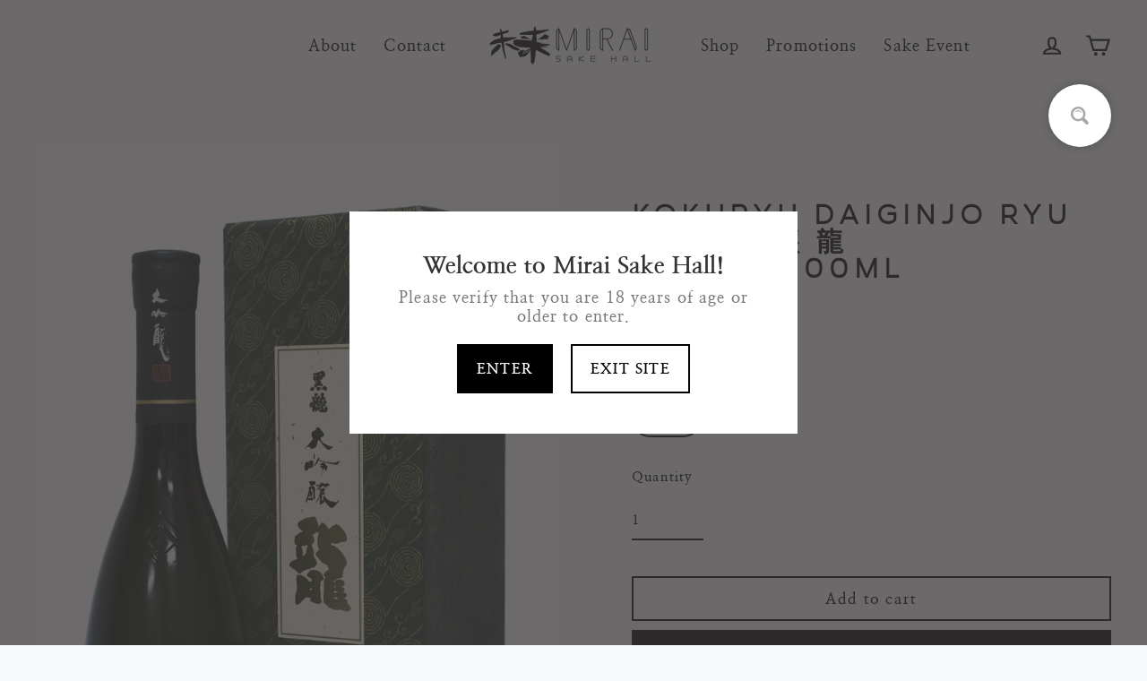

--- FILE ---
content_type: text/javascript; charset=utf-8
request_url: https://miraisakehall.sg/products/kokuryu-daiginjo-ryu-%E9%BB%92%E9%BE%8D-%E5%A4%A7%E5%90%9F%E9%86%B8-%E9%BE%8D-720ml-1800ml.js
body_size: 1223
content:
{"id":7695073476783,"title":"Kokuryu Daiginjo Ryu 黒龍 大吟醸 龍 720ml\/1800ml","handle":"kokuryu-daiginjo-ryu-黒龍-大吟醸-龍-720ml-1800ml","description":"\u003ctable width=\"100%\" data-mce-fragment=\"1\"\u003e\n\u003ctbody data-mce-fragment=\"1\"\u003e\n\u003ctr style=\"height: 19px;\" data-mce-fragment=\"1\" data-mce-style=\"height: 19px;\"\u003e\n\u003ctd style=\"width: 20.8149%; height: 19px;\" data-mce-fragment=\"1\" data-mce-style=\"width: 20.8149%; height: 19px;\"\u003e\u003cstrong data-mce-fragment=\"1\"\u003ePrefecture\u003c\/strong\u003e\u003c\/td\u003e\n\u003ctd style=\"width: 75.1851%; height: 19px;\" data-mce-fragment=\"1\" data-mce-style=\"width: 75.1851%; height: 19px;\"\u003e\u003cspan data-mce-fragment=\"1\"\u003eFukui 福井県\u003c\/span\u003e\u003c\/td\u003e\n\u003c\/tr\u003e\n\u003ctr style=\"height: 19px;\" data-mce-fragment=\"1\" data-mce-style=\"height: 19px;\"\u003e\n\u003ctd style=\"width: 20.8149%; height: 19px;\" data-mce-fragment=\"1\" data-mce-style=\"width: 20.8149%; height: 19px;\"\u003e\u003cstrong data-mce-fragment=\"1\"\u003eBrewery\u003c\/strong\u003e\u003c\/td\u003e\n\u003ctd style=\"width: 75.1851%; height: 19px;\" data-mce-fragment=\"1\" data-mce-style=\"width: 75.1851%; height: 19px;\"\u003e\u003cspan data-mce-fragment=\"1\"\u003eKokuryu Shuzo 黒龍酒造株式会社\u003c\/span\u003e\u003c\/td\u003e\n\u003c\/tr\u003e\n\u003ctr style=\"height: 20px;\" data-mce-fragment=\"1\" data-mce-style=\"height: 20px;\"\u003e\n\u003ctd style=\"width: 20.8149%; height: 20px;\" data-mce-fragment=\"1\" data-mce-style=\"width: 20.8149%; height: 20px;\"\u003e\u003cstrong data-mce-fragment=\"1\"\u003eGrade\u003c\/strong\u003e\u003c\/td\u003e\n\u003ctd style=\"width: 75.1851%; height: 20px;\" data-mce-fragment=\"1\" data-mce-style=\"width: 75.1851%; height: 20px;\"\u003e\u003cspan data-mce-fragment=\"1\"\u003eDaiginjo ⼤吟醸\u003c\/span\u003e\u003c\/td\u003e\n\u003c\/tr\u003e\n\u003ctr style=\"height: 19px;\" data-mce-fragment=\"1\" data-mce-style=\"height: 19px;\"\u003e\n\u003ctd style=\"width: 20.8149%; height: 19px;\" data-mce-fragment=\"1\" data-mce-style=\"width: 20.8149%; height: 19px;\"\u003e\u003cstrong data-mce-fragment=\"1\"\u003eRice \u0026amp; Polishing\u003c\/strong\u003e\u003c\/td\u003e\n\u003ctd style=\"width: 75.1851%; height: 19px;\" data-mce-fragment=\"1\" data-mce-style=\"width: 75.1851%; height: 19px;\"\u003e\u003cspan data-mce-fragment=\"1\"\u003eYamadanishiki ⼭⽥錦 40%\u003c\/span\u003e\u003c\/td\u003e\n\u003c\/tr\u003e\n\u003ctr style=\"height: 19px;\" data-mce-fragment=\"1\" data-mce-style=\"height: 19px;\"\u003e\n\u003ctd style=\"width: 20.8149%; height: 19px;\" data-mce-fragment=\"1\" data-mce-style=\"width: 20.8149%; height: 19px;\"\u003e\u003cstrong data-mce-fragment=\"1\"\u003eAcidity\u003c\/strong\u003e\u003c\/td\u003e\n\u003ctd style=\"width: 75.1851%; height: 19px;\" data-mce-fragment=\"1\" data-mce-style=\"width: 75.1851%; height: 19px;\"\u003eUnpublished\u003c\/td\u003e\n\u003c\/tr\u003e\n\u003ctr style=\"height: 19px;\" data-mce-fragment=\"1\" data-mce-style=\"height: 19px;\"\u003e\n\u003ctd style=\"width: 20.8149%; height: 19px;\" data-mce-fragment=\"1\" data-mce-style=\"width: 20.8149%; height: 19px;\"\u003e\u003cstrong data-mce-fragment=\"1\"\u003eSMV\u003c\/strong\u003e\u003c\/td\u003e\n\u003ctd style=\"width: 75.1851%; height: 19px;\" data-mce-fragment=\"1\" data-mce-style=\"width: 75.1851%; height: 19px;\"\u003e\u003cspan data-mce-fragment=\"1\"\u003e＋5.0\u003c\/span\u003e\u003c\/td\u003e\n\u003c\/tr\u003e\n\u003ctr style=\"height: 19px;\" data-mce-fragment=\"1\" data-mce-style=\"height: 19px;\"\u003e\n\u003ctd style=\"width: 20.8149%; height: 19px;\" data-mce-fragment=\"1\" data-mce-style=\"width: 20.8149%; height: 19px;\"\u003e\u003cstrong data-mce-fragment=\"1\"\u003eAlcohol %\u003c\/strong\u003e\u003c\/td\u003e\n\u003ctd style=\"width: 75.1851%; height: 19px;\" data-mce-fragment=\"1\" data-mce-style=\"width: 75.1851%; height: 19px;\"\u003e16%\u003c\/td\u003e\n\u003c\/tr\u003e\n\u003c\/tbody\u003e\n\u003c\/table\u003e\n\u003cp data-mce-fragment=\"1\"\u003e\u003cspan\u003eA breakthrough daiginjo, Ryu was the first to bring French wine maturation techniques to sake-brewing and the first daiginjo released nationwide. Well-rounded, gently aromatic and surprisingly incisive.\u003c\/span\u003e\u003c\/p\u003e","published_at":"2023-12-27T21:00:35+08:00","created_at":"2023-12-27T21:00:35+08:00","vendor":"Mirai Sake Hall","type":"Sake","tags":["1.8 L","720 ml","Daiginjo 大吟醸"],"price":12500,"price_min":12500,"price_max":25500,"available":true,"price_varies":true,"compare_at_price":null,"compare_at_price_min":0,"compare_at_price_max":0,"compare_at_price_varies":false,"variants":[{"id":43049026748591,"title":"720ml","option1":"720ml","option2":null,"option3":null,"sku":"","requires_shipping":true,"taxable":true,"featured_image":null,"available":true,"name":"Kokuryu Daiginjo Ryu 黒龍 大吟醸 龍 720ml\/1800ml - 720ml","public_title":"720ml","options":["720ml"],"price":12500,"weight":0,"compare_at_price":null,"inventory_management":"shopify","barcode":"","requires_selling_plan":false,"selling_plan_allocations":[]},{"id":43049026781359,"title":"1800ml","option1":"1800ml","option2":null,"option3":null,"sku":"","requires_shipping":true,"taxable":true,"featured_image":null,"available":true,"name":"Kokuryu Daiginjo Ryu 黒龍 大吟醸 龍 720ml\/1800ml - 1800ml","public_title":"1800ml","options":["1800ml"],"price":25500,"weight":0,"compare_at_price":null,"inventory_management":"shopify","barcode":"","requires_selling_plan":false,"selling_plan_allocations":[]}],"images":["\/\/cdn.shopify.com\/s\/files\/1\/0515\/5864\/5935\/files\/KokuryuDaiginjoRyu-_Withbox.jpg?v=1703682037"],"featured_image":"\/\/cdn.shopify.com\/s\/files\/1\/0515\/5864\/5935\/files\/KokuryuDaiginjoRyu-_Withbox.jpg?v=1703682037","options":[{"name":"Size","position":1,"values":["720ml","1800ml"]}],"url":"\/products\/kokuryu-daiginjo-ryu-%E9%BB%92%E9%BE%8D-%E5%A4%A7%E5%90%9F%E9%86%B8-%E9%BE%8D-720ml-1800ml","media":[{"alt":null,"id":29668419797167,"position":1,"preview_image":{"aspect_ratio":0.667,"height":5472,"width":3648,"src":"https:\/\/cdn.shopify.com\/s\/files\/1\/0515\/5864\/5935\/files\/KokuryuDaiginjoRyu-_Withbox.jpg?v=1703682037"},"aspect_ratio":0.667,"height":5472,"media_type":"image","src":"https:\/\/cdn.shopify.com\/s\/files\/1\/0515\/5864\/5935\/files\/KokuryuDaiginjoRyu-_Withbox.jpg?v=1703682037","width":3648}],"requires_selling_plan":false,"selling_plan_groups":[]}

--- FILE ---
content_type: text/javascript
request_url: https://miraisakehall.sg/cdn/shop/t/4/assets/theme.min.js?v=48604682761947227881627546577
body_size: 27007
content:
/*
Streamline by Archetype Themes (https://archetypethemes.co)
  Access unminified JS in assets/theme.js

  Use our custom event listeners to tap into common functions.
  Documentation - https://archetypethemes.co/blogs/streamline/javascript-events-for-developers

  document.addEventListener('page:loaded', function() {
    // Stylesheet and theme scripts have loaded
  });
*/
window.theme=window.theme||{},theme.bp={},theme.bp.smallUp=769,theme.bp.small=theme.bp.smallUp-1,theme.config={cssLoaded:!1,bpSmall:!1,hasSessionStorage:!0,mediaQuerySmall:"screen and (max-width: "+theme.bp.small+"px)",mediaQuerySmallUp:"screen and (min-width: "+theme.bp.smallUp+"px)",youTubeReady:!1,vimeoReady:!1,vimeoLoading:!1,isSafari:!!navigator.userAgent.match(/Version\/[\d\.]+.*Safari/),isTouch:!!("ontouchstart"in window||window.DocumentTouch&&window.document instanceof DocumentTouch||window.navigator.maxTouchPoints||window.navigator.msMaxTouchPoints),rtl:"rtl"==document.documentElement.getAttribute("dir")},console&&console.log&&console.log("Streamline theme ("+theme.settings.themeVersion+") by ARCHΞTYPE | Learn more at https://archetypethemes.co"),window.lazySizesConfig=window.lazySizesConfig||{},lazySizesConfig.expFactor=4,function(t){function e(){var e,i,n=t.Deferred();return e=setInterval(function(){Vimeo&&(clearInterval(e),clearTimeout(i),n.resolve())},500),i=setTimeout(function(){clearInterval(e),n.reject()},4e3),n}var t=jQuery=t;theme.utils={defaultTo:function(t,e){return null==t||t!==t?e:t},promiseStylesheet:function(){return"undefined"==typeof this.stylesheetPromise&&(this.stylesheetPromise=t.Deferred(function(t){var e=document.querySelector('link[href="'+theme.stylesheet+'"]');e.loaded&&t.resolve(),onloadCSS(e,function(){t.resolve()})})),this.stylesheetPromise}},theme.a11y={trapFocus:function(e){function i(t){9===t.keyCode&&(t.target!==s||t.shiftKey||(t.preventDefault(),a.focus()),t.target===a&&t.shiftKey&&(t.preventDefault(),s.focus()))}var n={focusin:e.namespace?"focusin."+e.namespace:"focusin",focusout:e.namespace?"focusout."+e.namespace:"focusout",keydown:e.namespace?"keydown."+e.namespace:"keydown.handleFocus"},o=e.$container.find(t('button, [href], input, select, textarea, [tabindex]:not([tabindex^="-"])').filter(":visible")),a=o[0],s=o[o.length-1];e.$elementToFocus||(e.$elementToFocus=e.$container),e.$container.attr("tabindex","-1"),e.$elementToFocus.focus(),t(document).off("focusin"),t(document).on(n.focusout,function(){t(document).off(n.keydown)}),t(document).on(n.focusin,function(e){e.target!==s&&e.target!==a||t(document).on(n.keydown,function(t){i(t)})})},removeTrapFocus:function(e){var i=e.namespace?"focusin."+e.namespace:"focusin";e.$container&&e.$container.length&&e.$container.removeAttr("tabindex"),t(document).off(i)},lockMobileScrolling:function(e,i){if(i)var n=i;else var n=t(document.documentElement).add("body");n.on("touchmove"+e,function(){return!1})},unlockMobileScrolling:function(e,i){if(i)var n=i;else var n=t(document.documentElement).add("body");n.off(e)},promiseAnimationEnd:function(e){var i="animationend webkitAnimationEnd oAnimationEnd",n=["animation-duration","-moz-animation-duration","-webkit-animation-duration","-o-animation-duration"],o=0,a=t.Deferred().resolve();return t.each(n,function(t,i){o||(o=parseFloat(e.css(i)))}),o>0&&(a=t.Deferred(function(t){e.on(i,function(n){n.target===e[0]&&(e.off(i),t.resolve())})})),a},promiseTransitionEnd:function(e){var i="webkitTransitionEnd otransitionend oTransitionEnd msTransitionEnd transitionend",n=["transition-duration","-moz-transition-duration","-webkit-transition-duration","-o-transition-duration"],o=0,a=t.Deferred().resolve();return t.each(n,function(t,i){o||(o=parseFloat(e.css(i)))}),o>0&&(a=t.Deferred(function(t){e.on(i,function(n){n.target===e[0]&&(e.off(i),t.resolve())})})),a}},theme.Sections=function(){this.constructors={},this.instances=[],t(document).on("shopify:section:load",this._onSectionLoad.bind(this)).on("shopify:section:unload",this._onSectionUnload.bind(this)).on("shopify:section:select",this._onSelect.bind(this)).on("shopify:section:deselect",this._onDeselect.bind(this)).on("shopify:block:select",this._onBlockSelect.bind(this)).on("shopify:block:deselect",this._onBlockDeselect.bind(this))},theme.Sections.prototype=t.extend({},theme.Sections.prototype,{createInstance:function(e,i,n){var o=t(e),a=o.attr("data-section-id"),s=o.attr("data-section-type");if(i=i||this.constructors[s],"undefined"!=typeof i){if(n){var r=this._findInstance(a);if(r)return}var c=t.extend(new i(e),{id:a,type:s,container:e,namespace:"."+s+"-"+a});this.instances.push(c)}},_onSectionLoad:function(e,i,n){AOS&&AOS.refreshHard();var o=i?i:t("[data-section-id]",e.target)[0];if(o){this.createInstance(o);var a=i?n:this._findInstance(e.detail.sectionId);i||this.loadSubSections(),a&&"function"==typeof a.onLoad&&a.onLoad(e)}},loadSubSections:function(e){var i=e?e.find("[data-subsection]"):t("[data-subsection]");i.each(function(e,i){this._onSectionLoad(null,i,t(i).data("section-id"))}.bind(this)),AOS&&AOS.refreshHard()},_onSectionUnload:function(t){var e=this._removeInstance(t.detail.sectionId);e&&"function"==typeof e.onUnload&&e.onUnload(t)},_onSelect:function(t){var e=this._findInstance(t.detail.sectionId);e&&"function"==typeof e.onSelect&&e.onSelect(t)},_onDeselect:function(t){var e=this._findInstance(t.detail.sectionId);e&&"function"==typeof e.onDeselect&&e.onDeselect(t)},_onBlockSelect:function(t){var e=this._findInstance(t.detail.sectionId);e&&"function"==typeof e.onBlockSelect&&e.onBlockSelect(t)},_onBlockDeselect:function(t){var e=this._findInstance(t.detail.sectionId);e&&"function"==typeof e.onBlockDeselect&&e.onBlockDeselect(t)},_findInstance:function(t){for(var e=0;e<this.instances.length;e++)if(this.instances[e].id===t)return this.instances[e]},_removeInstance:function(t){for(var e,i=this.instances.length;i--;)if(this.instances[i].id===t){e=this.instances[i],this.instances.splice(i,1);break}return e},reinitSection:function(t){for(var e=0;e<sections.instances.length;e++){var i=sections.instances[e];i.type===t&&"function"==typeof i.forceReload&&i.forceReload()}},register:function(e,i,n){this.constructors[e]=i;var o=t("[data-section-type="+e+"]");n&&(o=t("[data-section-type="+e+"]",n)),o.each(function(t,e){this.createInstance(e,i,n)}.bind(this))}}),theme.Currency=function(){function t(t,e){function n(t,e,i,n){if(e=theme.utils.defaultTo(e,2),i=theme.utils.defaultTo(i,","),n=theme.utils.defaultTo(n,"."),isNaN(t)||null==t)return 0;t=(t/100).toFixed(e);var o=t.split("."),a=o[0].replace(/(\d)(?=(\d\d\d)+(?!\d))/g,"$1"+i),s=o[1]?n+o[1]:"";return a+s}"string"==typeof t&&(t=t.replace(".",""));var o="",a=/\{\{\s*(\w+)\s*\}\}/,s=e||i;switch(s.match(a)[1]){case"amount":o=n(t,2);break;case"amount_no_decimals":o=n(t,0);break;case"amount_with_comma_separator":o=n(t,2,".",",");break;case"amount_no_decimals_with_comma_separator":o=n(t,0,".",",");break;case"amount_no_decimals_with_space_separator":o=n(t,0," ")}return s.replace(a,o)}function e(t){if(t&&t.unit_price_measurement&&t.unit_price_measurement.reference_value)return 1===t.unit_price_measurement.reference_value?t.unit_price_measurement.reference_unit:t.unit_price_measurement.reference_value+t.unit_price_measurement.reference_unit}var i="${{amount}}";return{formatMoney:t,getBaseUnit:e}}(),theme.Images=function(){function t(t){if(!t)return"620x";var e=t.match(/.+_((?:pico|icon|thumb|small|compact|medium|large|grande)|\d{1,4}x\d{0,4}|x\d{1,4})[_\.@]/);return null!==e?e[1]:null}function e(t,e){if(null==e)return t;if("master"===e)return this.removeProtocol(t);var i=t.match(/\.(jpg|jpeg|gif|png|bmp|bitmap|tiff|tif)(\?v=\d+)?$/i);if(null!=i){var n=t.split(i[0]),o=i[0];return this.removeProtocol(n[0]+"_"+e+o)}return null}function i(t){return t.replace(/http(s)?:/,"")}return{imageSize:t,getSizedImageUrl:e,removeProtocol:i}}(),theme.Variants=function(){function e(e){this.$container=e.$container,this.variants=e.variants,this.singleOptionSelector=e.singleOptionSelector,this.originalSelectorId=e.originalSelectorId,this.enableHistoryState=e.enableHistoryState,this.currentVariant=this._getVariantFromOptions(),t(this.singleOptionSelector,this.$container).on("change",this._onSelectChange.bind(this))}return e.prototype=t.extend({},e.prototype,{_getCurrentOptions:function(){var e=t.map(t(this.singleOptionSelector,this.$container),function(e){var i=t(e),n=i.attr("type"),o={};return"radio"===n||"checkbox"===n?!!i[0].checked&&(o.value=i.val(),o.index=i.data("index"),o):(o.value=i.val(),o.index=i.data("index"),o)});return e=this._compact(e)},_getVariantFromOptions:function(){var t=this._getCurrentOptions(),e=this.variants,i=!1;return e.forEach(function(e){var n=!0;e.options;t.forEach(function(t){n&&(n=e[t.index]===t.value)}),n&&(i=e)}),i||null},_onSelectChange:function(){var t=this._getVariantFromOptions();this.$container.trigger({type:"variantChange",variant:t}),document.dispatchEvent(new CustomEvent("variant:change",{detail:{variant:t}})),t&&(this._updateMasterSelect(t),this._updateImages(t),this._updatePrice(t),this._updateUnitPrice(t),this._updateSKU(t),this.currentVariant=t,this.enableHistoryState&&this._updateHistoryState(t))},_updateImages:function(t){var e=t.featured_image||{},i=this.currentVariant.featured_image||{};t.featured_image&&e.src!==i.src&&this.$container.trigger({type:"variantImageChange",variant:t})},_updatePrice:function(t){t.price===this.currentVariant.price&&t.compare_at_price===this.currentVariant.compare_at_price||this.$container.trigger({type:"variantPriceChange",variant:t})},_updateUnitPrice:function(t){t.unit_price!==this.currentVariant.unit_price&&this.$container.trigger({type:"variantUnitPriceChange",variant:t})},_updateSKU:function(t){t.sku!==this.currentVariant.sku&&this.$container.trigger({type:"variantSKUChange",variant:t})},_updateHistoryState:function(t){if(history.replaceState&&t){var e=window.location.protocol+"//"+window.location.host+window.location.pathname+"?variant="+t.id;window.history.replaceState({path:e},"",e)}},_updateMasterSelect:function(e){t(this.originalSelectorId,this.$container).val(e.id)},_compact:function(t){for(var e=-1,i=null==t?0:t.length,n=0,o=[];++e<i;){var a=t[e];a&&(o[n++]=a)}return o}}),e}(),theme.rte={init:function(){theme.rte.wrapTable(),theme.rte.wrapVideo(),theme.rte.imageLinks()},wrapTable:function(){t(".rte table").wrap('<div class="table-wrapper"></div>')},wrapVideo:function(){var e=t('.rte iframe[src*="youtube.com/embed"], .rte iframe[src*="player.vimeo"]'),i=e.add("iframe#admin_bar_iframe");e.each(function(){t(this).parents(".video-wrapper").length||t(this).wrap('<div class="video-wrapper"></div>')}),i.each(function(){this.src=this.src})},imageLinks:function(){t(".rte a img").parent().addClass("rte__image")}},theme.LibraryLoader=function(){function t(t,a){var r=s[t];if(r&&r.status!==o.requested){if(a=a||function(){},r.status===o.loaded)return void a();r.status=o.requested;var c;switch(r.type){case n.script:c=e(r,a);break;case n.link:c=i(r,a)}c.id=r.tagId,r.element=c;var d=document.getElementsByTagName(r.type)[0];d.parentNode.insertBefore(c,d)}}function e(t,e){var i=document.createElement("script");return i.src=t.src,i.addEventListener("load",function(){t.status=o.loaded,e()}),i}function i(t,e){var i=document.createElement("link");return i.href=t.src,i.rel="stylesheet",i.type="text/css",i.addEventListener("load",function(){t.status=o.loaded,e()}),i}var n={link:"link",script:"script"},o={requested:"requested",loaded:"loaded"},a="https://cdn.shopify.com/shopifycloud/",s={youtubeSdk:{tagId:"youtube-sdk",src:"https://www.youtube.com/iframe_api",type:n.script},shopifyXr:{tagId:"shopify-model-viewer-xr",src:a+"shopify-xr-js/assets/v1.0/shopify-xr.en.js",type:n.script},modelViewerUi:{tagId:"shopify-model-viewer-ui",src:a+"model-viewer-ui/assets/v1.0/model-viewer-ui.en.js",type:n.script},modelViewerUiStyles:{tagId:"shopify-model-viewer-ui-styles",src:a+"model-viewer-ui/assets/v1.0/model-viewer-ui.css",type:n.link}};return{load:t}}(),theme.Modals=function(){function e(e,i,n){var o={close:".js-modal-close",open:".js-modal-open-"+i,openClass:"modal--is-active",bodyOpenClass:"modal-open",closeOffContentClick:!0};return this.id=e,this.$modal=t("#"+e),!!this.$modal.length&&(this.nodes={$parent:t("html").add("body"),$modalContent:this.$modal.find(".modal__inner")},this.config=t.extend(o,n),this.modalIsOpen=!1,this.$focusOnOpen=this.config.focusOnOpen?t(this.config.focusOnOpen):this.$modal,void this.init())}return e.prototype.init=function(){var e=t(this.config.open);e.attr("aria-expanded","false"),t(this.config.open).on("click",this.open.bind(this)),this.$modal.find(this.config.close).on("click",this.close.bind(this)),t("body").on("drawerOpen",function(){this.close()}.bind(this))},e.prototype.open=function(e){var i=!1;this.modalIsOpen||(e?e.preventDefault():i=!0,e&&e.stopPropagation&&(e.stopPropagation(),this.$activeSource=t(e.currentTarget).attr("aria-expanded","true")),this.modalIsOpen&&!i&&this.close(),this.$modal.addClass(this.config.openClass),this.nodes.$parent.addClass(this.config.bodyOpenClass),setTimeout(function(){this.$modal.addClass("aos-animate")}.bind(this),0),this.modalIsOpen=!0,theme.a11y.trapFocus({$container:this.$modal,$elementToFocus:this.$focusOnOpen,namespace:"modal_focus"}),t("body").trigger("modalOpen."+this.id),this.bindEvents())},e.prototype.close=function(){this.modalIsOpen&&(t(document.activeElement).trigger("blur"),this.$modal.removeClass(this.config.openClass).removeClass("aos-animate"),this.nodes.$parent.removeClass(this.config.bodyOpenClass),this.modalIsOpen=!1,theme.a11y.removeTrapFocus({$container:this.$modal,namespace:"modal_focus"}),this.$activeSource&&this.$activeSource.attr("aria-expanded")&&this.$activeSource.attr("aria-expanded","false").focus(),t("body").trigger("modalClose."+this.id),this.unbindEvents())},e.prototype.bindEvents=function(){this.nodes.$parent.on("keyup.modal",function(t){27===t.keyCode&&this.close()}.bind(this)),this.config.closeOffContentClick&&(this.$modal.on("click.modal",this.close.bind(this)),this.nodes.$modalContent.on("click.modal",function(t){t.stopImmediatePropagation()}))},e.prototype.unbindEvents=function(){this.nodes.$parent.off(".modal"),this.config.closeOffContentClick&&(this.$modal.off(".modal"),this.nodes.$modalContent.off(".modal"))},e}(),theme.ProductScreen=function(){function e(e,i,n){var o={close:".js-screen-close",open:".js-screen-open-"+i,openClass:"screen-layer--is-active",closeSlideAnimate:"screen-layer--is-sliding",bodyOpenClass:"screen-layer-open",bodyClosingClass:"screen-layer-closing",bodyCloseAnimate:"screen-layer-closing screen-layer-animating",loaderStart:200,pullToCloseThreshold:-100};return this.id=e,this.$screen=t("#"+e),this.title=this.$screen.data("product-title"),!!this.$screen.length&&(this.nodes={$parent:t("html").add("body"),$body:t("body"),$loader:t("#OverscrollLoader").find(".icon-loader__path"),$screenContent:this.$screen.find(".screen-layer__inner"),$photoswipe:t(".pswp")},this.config=t.extend(o,n),this.initalized=!1,this.isOpen=!1,this.$focusOnOpen=this.config.focusOnOpen?t(this.config.focusOnOpen):this.$screen,void this.init())}var i=document.title,n="productscreen",o=0;t("#MainContent");return e.prototype.init=function(){var e=t(this.config.open);e.attr("aria-expanded","false"),t("body").on("click",this.config.open,this.open.bind(this)),this.$screen.find(this.config.close).on("click",{noAnimate:!0,back:!0},this.close.bind(this)),"sticky"===theme.settings.cartType&&(this.nodes.$body.on("added."+this.id,function(){theme.headerNav.toggleThumbMenu(!1,!0);var t={back:!0};this.close(!1,t)}.bind(this)),this.nodes.$body.on("error."+this.id,function(){this.initalized&&this.open()}.bind(this)))},e.prototype.open=function(e,i){var a=!1,s={updateCurrentPath:!i||i.updateCurrentPath};if(!this.isOpen){e?e.preventDefault():a=!0,e&&e.stopPropagation&&(e.stopPropagation(),this.$activeSource=t(e.currentTarget)),this.isOpen&&!a&&this.close(),o=window.scrollY,this.$screen.prepareTransition().addClass(this.config.openClass),this.nodes.$parent.addClass(this.config.bodyOpenClass),this.nodes.$screenContent.scrollTop(0),window.scrollTo(0,0),theme.a11y.trapFocus({$container:this.$screen,$elementToFocus:this.$focusOnOpen,namespace:n}),this.$activeSource&&this.$activeSource.attr("aria-expanded")&&this.$activeSource.attr("aria-expanded","true");var r=this.$activeSource.data("url");this.nodes.$body.trigger("productModalOpen."+this.id).trigger("newPopstate",{screen:this,url:r,updateCurrentPath:s.updateCurrentPath}),this.initalized=!0,this.isOpen=!0,document.title=this.title,window.ga&&ga("send","pageview",{page:r}),this.bindEvents()}},e.prototype.close=function(e,a){var s=a?a:e?e.data:null,r=!!s&&s.back,c=!(!s||!s.noAnimate);this.nodes.$body.removeAttr("style"),this.nodes.$loader.css("stroke-dashoffset",this.config.loaderStart),r&&this.nodes.$body.trigger("newPopstate",{screen:this,back:!0});var d=c?"":this.config.closeSlideAnimate,l=c?this.config.bodyClosingClass:this.config.bodyCloseAnimate;this.isOpen&&(t(document.activeElement).trigger("blur"),this.$screen.prepareTransition().removeClass(this.config.openClass).addClass(d),this.nodes.$parent.removeClass(this.config.bodyOpenClass).addClass(l),window.setTimeout(function(){this.$screen.removeClass(d),this.nodes.$parent.removeClass(l),window.scrollTo(0,o)}.bind(this),500),theme.a11y.removeTrapFocus({$container:this.$screen,namespace:n}),this.$activeSource&&this.$activeSource.attr("aria-expanded")&&this.$activeSource.attr("aria-expanded","false").focus(),this.nodes.$body.trigger("productModalClose").trigger("productModalClose."+this.id),window.scrollTo(0,o),this.isOpen=!1,document.title=i,window.ga&&ga("send","pageview"),this.unbindEvents())},e.prototype.bindEvents=function(){this.nodes.$body.on("keyup."+n,function(t){if(27===t.keyCode){if(this.nodes.$photoswipe.hasClass("pswp--open"))return;if(this.nodes.$body.hasClass("js-drawer-open"))return;var e={back:!0};this.close(!1,e)}}.bind(this));var e=0,i=0;t(document).on("touchmove."+n,t.throttle(15,function(t){var n=window.scrollY;n>=0||(e=-(n/100),this.nodes.$body.css("background","rgba(0,0,0,"+e+")"),i=this.config.loaderStart+2*n,n<=this.config.pullToCloseThreshold&&(i=0),this.nodes.$loader.css("stroke-dashoffset",i))}.bind(this))),t(document).on("touchend."+n,function(t){totalLoader=this.config.loaderStart;var e=window.scrollY;if(e<this.config.pullToCloseThreshold){var i={back:!0};this.close(!1,i)}}.bind(this))},e.prototype.unbindEvents=function(){this.nodes.$body.off("."+n),t(document).off("."+n)},e}(),theme.Drawers=function(){function e(e,i){return this.config={id:e,close:".js-drawer-close",open:".js-drawer-open-"+i,openClass:"js-drawer-open",closingClass:"js-drawer-closing",activeDrawer:"drawer--is-open",namespace:".drawer-"+i},this.$nodes={parent:t(document.documentElement).add("body"),page:t("body")},this.$drawer=t("#"+e),!!this.$drawer.length&&(this.isOpen=!1,void this.init())}return e.prototype=t.extend({},e.prototype,{init:function(){var e=t(this.config.open);e.attr("aria-expanded","false"),e.on("click",this.open.bind(this)),this.$drawer.find(this.config.close).on("click",this.close.bind(this))},open:function(e,i){if(e&&e.preventDefault(),!this.isOpen){if(e&&e.stopPropagation)e.stopPropagation(),this.$activeSource=t(e.currentTarget).attr("aria-expanded","true");else if(i){var n=t(i);this.$activeSource=n.attr("aria-expanded","true")}this.$drawer.prepareTransition().addClass(this.config.activeDrawer),this.$nodes.parent.addClass(this.config.openClass),this.isOpen=!0,theme.a11y.trapFocus({$container:this.$drawer,namespace:"drawer_focus"}),t("body").trigger("drawerOpen."+this.config.id),this.bindEvents()}},close:function(){this.isOpen&&(t(document.activeElement).trigger("blur"),this.$drawer.prepareTransition().removeClass(this.config.activeDrawer),this.$nodes.parent.removeClass(this.config.openClass),this.$nodes.parent.addClass(this.config.closingClass),window.setTimeout(function(){this.$nodes.parent.removeClass(this.config.closingClass),this.$activeSource&&this.$activeSource.attr("aria-expanded")&&this.$activeSource.attr("aria-expanded","false").focus()}.bind(this),500),this.isOpen=!1,theme.a11y.removeTrapFocus({$container:this.$drawer,namespace:"drawer_focus"}),this.unbindEvents())},bindEvents:function(){theme.a11y.lockMobileScrolling(this.config.namespace,this.$nodes.page),this.$nodes.page.on("click"+this.config.namespace,function(t){if(t.target===this.$nodes.page[0])return this.close(),!1}.bind(this)),this.$nodes.parent.on("keyup"+this.config.namespace,function(t){27===t.keyCode&&this.close()}.bind(this))},unbindEvents:function(){theme.a11y.unlockMobileScrolling(this.config.namespace,this.$nodes.page),this.$nodes.parent.off(this.config.namespace),this.$nodes.page.off(this.config.namespace)}}),e}(),theme.cart={getCart:function(){return t.getJSON(theme.routes.cart)},changeItem:function(t,e){return this._updateCart({type:"POST",url:theme.routes.cartChange,data:"quantity="+e+"&id="+t,dataType:"json"})},addItemFromForm:function(t){return this._updateCart({type:"POST",url:theme.routes.cartAdd,data:t,dataType:"json"})},_updateCart:function(e){return t.ajax(e).then(function(e){return t("body").trigger("updateCart",e),e}.bind(this))},updateNote:function(e){var i={type:"POST",url:"/cart/update.js",data:"note="+theme.cart.attributeToString(e),dataType:"json",success:function(t){},error:function(t,e){}};t.ajax(i)},attributeToString:function(t){return"string"!=typeof t&&(t+="","undefined"===t&&(t="")),t.trim()}},t(function(){t("body").on("click",".cart__checkout",function(){t(this).addClass("btn--loading")}),t("body").on("change",'textarea[name="note"]',function(){var e=t(this).val();theme.cart.updateNote(e)}),t("body").on("click",".cart__checkout--ajax",function(e){if(!t("#CartAgree").is(":checked"))return alert(theme.strings.cartTermsConfirmation),t(this).removeClass("btn--loading"),!1}),t("body").on("click",".cart__checkout--page",function(e){if(!t("#CartPageAgree").is(":checked"))return alert(theme.strings.cartTermsConfirmation),t(this).removeClass("btn--loading"),!1})}),theme.AjaxCart=function(){function e(e){this.id=e;var i=this.$container=t("#"+e);this.status={loaded:!1,loading:!1,isDrawer:i.attr("data-drawer")},this.status.isDrawer&&(this.drawer=new theme.Drawers(e,"cart")),this.init(),this.initEventListeners()}var i={itemId:"data-cart-item-id"},n={form:"form.cart",cartCount:".cart-link__count",updateBtn:".update-cart",itemList:"[data-cart-item-list]",item:"[data-cart-item]",itemId:"[data-cart-item-id]",itemHref:"[data-cart-item-href]",itemBackgroundImage:"[data-cart-item-background-image]",itemTitle:"[data-cart-item-title]",itemVariantTitle:"[data-cart-item-variant-title]",itemPropertyList:"[data-cart-item-property-list]",itemProperty:"[data-cart-item-property]",itemDiscountList:"[data-cart-item-discount-list]",itemDiscount:"[data-cart-item-discount]",itemDiscountTitle:"[data-cart-item-discount-title]",itemDiscountAmount:"[data-cart-item-discount-amount]",itemLabelQuantity:"[data-cart-item-label-quantity]",itemInputQuantity:"[data-cart-item-input-quantity]",itemDelete:"[data-cart-item-delete]",itemPriceContainer:"[data-cart-item-price-container]",itemLinePriceContainer:"[data-cart-item-line-price-container]",itemUnitPrice:"[data-cart-item-unit-price]",itemMessage:"[data-item-message]",itemSubscriptionName:"[data-cart-item-subscription-name]",cartDiscountContainer:"[data-cart-discount-container]",cartDiscountContent:"[data-cart-discount-content]",cartDiscount:"[data-cart-discount]",cartDiscountTitle:"[data-cart-discount-title]",cartDiscountAmount:"[data-cart-discount-amount]",cartNoteContainer:"[data-cart-note-container]",cartNoteInput:"[data-cart-note]",cartMessage:"[data-cart-message]",cartSubtotal:"[data-cart-subtotal]",cartSubmit:"[data-cart-submit]"},o={cartHasItems:"cart-has-items",cartTemplate:"ajax-cart__template",cartItemRemove:"cart__item--remove",staticDrawerElement:"drawer--cart--static"};return e.prototype=t.extend({},e.prototype,{init:function(){this.$form=t(n.form,this.$container),t(n.updateBtn,this.$form).addClass("hide"),this.$itemTemplate=t(n.item,this.$form).first().clone(),this.$propertyTemplate=t(n.itemProperty,this.$form).first().clone(),this.$discountTemplate=t(n.itemDiscount,this.$form).first().clone(),this.$cartDiscountTemplate=t(n.cartDiscount,this.$container).first().clone()},initEventListeners:function(){t("body").on("updateCart",function(t,e){theme.cart.getCart().then(function(t){this.buildCart(t),this.updateCartNotification(t);var e=!1;this.status.isDrawer&&(this.drawer.open(),e=!0)}.bind(this))}.bind(this)),this.$container.on("click",n.itemDelete,this._onItemDelete.bind(this)),this.$container.on("input",n.itemInputQuantity,t.debounce(500,this._onItemQuantityChange.bind(this))),this.$container.on("blur",n.itemInputQuantity,this._onItemQuantityEmptyBlur.bind(this)),this.$container.on("focus",n.itemInputQuantity,this._highlightText)},buildCart:function(t,e){if(this.loading(!0),this.$form.removeClass("cart--empty"),0===t.item_count)return this.$form.addClass("cart--empty"),this.status.loaded=!0,void this.loading(!1);t.items.length>2?this.$container.removeClass(o.staticDrawerElement):this.$container.addClass(o.staticDrawerElement);var i=this._createCart(t);morphdom(this.$form[0],i[0]),Shopify&&Shopify.StorefrontExpressButtons&&Shopify.StorefrontExpressButtons.initialize(),this.status.isDrawer&&e===!0&&this.drawer.open(),this.status.loaded=!0,this.loading(!1),document.dispatchEvent(new CustomEvent("cart:updated",{detail:{cart:t}}))},_createCart:function(e){var i=this.$form.clone();return t(n.item,i).not(n.cartNoteContainer).remove(),t(n.itemList,i).prepend(this._createItemList(e)),t(n.cartNoteInput,i).val(e.note),t(n.cartDiscountContainer,i).toggleClass("hide",0===e.cart_level_discount_applications.length),t(n.cartDiscountContent,i).html(this._createCartDiscountList(e)),t(n.cartSubtotal,i).html(theme.Currency.formatMoney(e.total_price,theme.settings.moneyFormat)),t(n.cartSubmit,i).attr("disabled",0===e.items.length),i},_createItemList:function(e){return t.map(e.items,function(e){var a=this.$itemTemplate.clone().removeClass(o.cartTemplate),s=this._createPropertyList(e),r=this._createDiscountList(e),c=this._createUnitPrice(e),d=this._createItemPrice(e.original_price,e.final_price),l=this._createItemPrice(e.original_line_price,e.final_line_price);a.find(n.itemId).addBack(n.itemId).attr(i.itemId,e.key),t(n.itemHref,a).attr("href",e.url),t(n.itemBackgroundImage,a).removeAttr("data-bgset").css("background-image",e.image?"url("+theme.Images.getSizedImageUrl(e.image,"200x")+")":"none").addClass("lazyload"),t(n.itemTitle,a).text(e.product_title),t(n.itemVariantTitle,a).text(e.variant_title),t(n.itemPriceContainer,a).html(d),t(n.itemLinePriceContainer,a).html(l),t(n.itemLinePrice,a).html(theme.Currency.formatMoney(e.line_price,theme.settings.moneyFormat)),t(n.itemLabelQuantity,a).attr("for","quantity_"+e.key),t(n.itemInputQuantity,a).attr("data-id",e.key).attr("id","quantity_"+e.key).val(e.quantity);var h=e.selling_plan_allocation?e.selling_plan_allocation.selling_plan.name:null;return t(n.itemSubscriptionName,a).text(h),t(n.itemPropertyList,a).html(s),t(n.itemDiscountList,a).html(r),t(n.itemUnitPrice,a).html(c),a[0]}.bind(this))},_createItemPrice:function(t,e){return t!==e?'<span class="visually-hidden">'+theme.strings.regularPrice+'</span><del class="cart__item-price--original">'+theme.Currency.formatMoney(t,theme.settings.moneyFormat)+'</del><span class="visually-hidden">'+theme.strings.salePrice+'</span><span class="cart__item-price cart__item-price--bold">'+theme.Currency.formatMoney(e,theme.settings.moneyFormat)+"</span>":'<span class="cart__item-price">'+theme.Currency.formatMoney(t,theme.settings.moneyFormat)+"</span>"},_createPropertyList:function(e){return t.map(e.properties,function(t,e){var i=this.$propertyTemplate.clone().removeClass(o.cartTemplate);if("_"!==e.charAt(0)&&""!==t)return t.indexOf("/uploads/")===-1?i.text(e+": "+t):i.html(e+': <a href="'+t+'">'+t.split("/").pop()+"</a>"),i[0]}.bind(this))},_createDiscountList:function(e){return t.map(e.line_level_discount_allocations,function(t){var e=this.$discountTemplate.clone().removeClass(o.cartTemplate);return e.find(n.itemDiscountTitle).text(t.discount_application.title),e.find(n.itemDiscountAmount).html(theme.Currency.formatMoney(t.amount,theme.settings.moneyFormat)),e[0]}.bind(this))},_createCartDiscountList:function(e){return t.map(e.cart_level_discount_applications,function(t){var e=this.$cartDiscountTemplate.clone().removeClass(o.cartTemplate);return e.find(n.cartDiscountTitle).text(t.title),e.find(n.cartDiscountAmount).html(theme.Currency.formatMoney(t.total_allocated_amount,theme.settings.moneyFormat)),e[0]}.bind(this))},_createUnitPrice:function(t){var e=theme.Currency.formatMoney(t.unit_price,theme.settings.moneyFormat),i=theme.Currency.getBaseUnit(t);return e+"/"+i},_onItemQuantityChange:function(e){this.loading(!0);var o=t(e.target),a=o.closest(n.item).attr(i.itemId),s=o.val();if(""!==s){if(0==s){var r=confirm(theme.strings.cartConfirmDelete);if(r===!1)return o.val(1),void this.loading(!1)}theme.cart.changeItem(a,s)}},_onItemQuantityEmptyBlur:function(e){var o=t(e.target),a=(o.closest(n.item).attr(i.itemId),o.val());""===a&&theme.cart.getCart().then(function(t){this.buildCart(t)}.bind(this))},_onItemDelete:function(e){e.preventDefault();var a=t(e.target),s=t(n.item,this.$container),r=a.closest(n.item),c=t(n.cartNoteContainer,this.$container),d=r.attr(i.itemId);2===s.length&&s.last().is(c)&&(c.addClass(o.cartItemRemove),theme.a11y.promiseTransitionEnd(t(n.itemList,this.$container)).then(function(){c.removeClass(o.cartItemRemove)})),r.addClass(o.cartItemRemove),theme.a11y.promiseAnimationEnd(r).then(function(){theme.cart.changeItem(d,0)}.bind(this))},loading:function(e){this.status.loading=e,e?t(n.itemList,this.$form).addClass("loading"):t(n.itemList,this.$form).removeClass("loading")},updateCartNotification:function(e){t(n.cartCount).text(e.item_count),t("body").toggleClass(o.cartHasItems,e.item_count>0)},_highlightText:function(e){theme.config.isTouch||t(e.target).select()}}),e}(),theme.StickyCart=function(){function e(){this.status={loaded:!1,loading:!1,open:t("body").hasClass(o.activeBodyClass)},this.initEventListeners()}function i(e){t("body").hasClass(o.cartTemplate)||(e.item_count>0?(t("body").addClass(o.activeBodyClass),t(n.cart).addClass(o.active)):(t("body").removeClass(o.activeBodyClass),t(n.cart).removeClass(o.active)),t(n.items).text(theme.strings.cartItems.replace("[count]",e.item_count)),t(n.subtotal).html(theme.Currency.formatMoney(e.total_price,theme.settings.moneyFormat)))}var n={cart:"#StickyCart",items:"#StickyItems",subtotal:"#StickySubtotal",submit:"#StickySubmit"},o={cartTemplate:"template-cart",active:"sticky-cart--open",activeBodyClass:"body--sticky-cart-open"};return e.prototype=t.extend({},e.prototype,{initEventListeners:function(){t(n.submit).on("click",function(){t(this).addClass("btn--loading")}),t("body").on("added.ajaxProduct",function(){this.hideCart(),theme.cart.getCart().then(function(t){this.buildCart(t,!0)}.bind(this))}.bind(this))},hideCart:function(){t("body").removeClass(o.activeBodyClass),t(n.cart).removeClass(o.active)},showCart:function(e,i){e&&t(n.items).text(theme.strings.cartItems.replace("[count]",e)),i&&t(n.subtotal).html(theme.Currency.formatMoney(i,theme.settings.moneyFormat)),t("body").addClass(o.activeBodyClass),t(n.cart).addClass(o.active),this.status.open=!0},buildCart:function(t,e){this.loading(!0),this.status.loaded=!0,this.loading(!1),e===!0&&this.showCart(t.item_count,t.total_price)},loading:function(e){this.status.loading=e,e?t(n.cart).addClass("is-loading"):t(n.cart).removeClass("is-loading")},updateError:function(t){t.responseJSON&&t.responseJSON.description&&console.warn(t.responseJSON.description)}}),{init:e,refresh:i}}(),theme.AjaxProduct=function(){function e(t){this.$form=t,this.$addToCart=this.$form.find(".add-to-cart"),this.productId=t.find('[name="data-product-id"]').val(),this.$form.length&&this.$form.on("submit",this.addItemFromForm.bind(this))}var i={loading:!1};return e.prototype=t.extend({},e.prototype,{addItemFromForm:function(e,n){if(e.preventDefault(),!i.loading){this.$form.find("[data-add-to-cart]").addClass("btn--loading"),i.loading=!0;var o=this.$form.serialize();t("body").trigger("added.ProductScreen-"+this.productId),
theme.cart.addItemFromForm(o).then(function(t){this.success(t)}.bind(this)).catch(function(t){this.error(t)}.bind(this)).always(function(){i.loading=!1,this.$form.find("[data-add-to-cart]").removeClass("btn--loading")}.bind(this))}},success:function(e){this.$form.find(".errors").remove(),t("body").trigger("added.ajaxProduct"),document.dispatchEvent(new CustomEvent("added:ajaxProduct",{detail:{product:e}}))},error:function(e){this.$form.find(".errors").remove(),e.responseJSON&&e.responseJSON.description&&(console.warn(e.responseJSON.description),t("body").trigger("error.ProductScreen-"+this.productId),document.dispatchEvent(new CustomEvent("error:ajaxProduct",{detail:{errorMessage:e.responseJSON.description}})),this.$form.prepend('<div class="errors text-center">'+e.responseJSON.description+"</div>"))}}),e}(),theme.collapsibles=function(){function e(){t(n.trigger).each(function(){var e=t(this),i=e.hasClass(o.open);e.attr("aria-expanded",i)}),t("body").off(a).on("click"+a,n.trigger,function(){if(!s){s=!0;var e=t(this),a=e.hasClass(o.open),r=e.hasClass(o.tabs),c=e.attr("aria-controls"),d=t("#"+c),l=d.find(n.moduleInner).outerHeight(),h=e.hasClass(o.autoHeight);if(r){if(a)return void(s=!1);var u;t(n.tabs+"[data-id="+e.data("id")+"]").each(function(){t(this).removeClass(o.open),u=t("#"+t(this).attr("aria-controls")),i(u,0,!0)})}a&&h&&setTimeout(function(){l=0,i(d,l,a,h)},0),a&&!h&&(l=0),e.attr("aria-expanded",!a).toggleClass(o.open,!a),i(d,l,a,h)}})}function i(t,e,i,n){if(t.removeClass(o.hide).prepareTransition().css("height",e).toggleClass(o.open,!i),!i&&n){var a=t;window.setTimeout(function(){a.css("height","auto"),s=!1},0)}else s=!1}var n={trigger:".collapsible-trigger",module:".collapsible-content",moduleInner:".collapsible-content__inner",tabs:".collapsible-trigger--tab"},o={hide:"hide",open:"is-open",autoHeight:"collapsible--auto-height",tabs:"collapsible-trigger--tab"},a=".collapsible",s=!1;return{init:e}}(),theme.headerNav=function(){function e(){f=t(window),g=t(S.navContainerWithLogo),v=t(S.logoContainer),y=t(S.navigation),b=t(S.wrapper),w=t(S.siteHeader),$.overlayHeader=theme.settings.overlayHeader=w.data("overlay"),$.stickyActive=!1,r();new theme.Modals("SearchModal","search-modal",{closeOffContentClick:!1,focusOnOpen:"#SearchModalInput"});f.on("resize"+$.namespace,t.debounce(150,n)).on("load"+$.namespace,i),o(),f.on("scroll"+$.namespace,t.throttle(150,h)),Shopify.designMode&&f.trigger("resize")}function i(){s(),l(),"bar"===$.headerStyle&&c()}function n(){s(),o(),"bar"===$.headerStyle&&d()}function o(){theme.config.bpSmall?$.headerStyle="button":$.headerStyle=b.data("header-style"),$.stickyThreshold="button"===$.headerStyle?100:250,"button"!==$.headerStyle&&u(!1)}function a(){t(window).off($.namespace),t(S.navLinks).off($.namespace),t(S.navDropdownLinks).off($.namespace)}function s(){t(S.logo).each(function(){var e=t(this),i=e.width(),n=e.closest(".grid__item").width();i>n?e.css("maxWidth",n):e.removeAttr("style")})}function r(){function e(e){var i=e.parent();if(i.hasClass(C.hasDropdownClass)&&(i.addClass(C.dropdownActive),s=!0),!theme.config.isTouch&&!c){var o=theme.config.isTouch?"touchend":"click";c=!0,t("body").on(o+$.namespace,function(){n(),t("body").off($.namespace),c=!1})}}function i(t,e){var i=t.parent();(i.hasClass(C.hasSubDropdownClass)||e)&&(i.addClass(C.dropdownActive),r=!0)}function n(){o(),a()}function o(){t(S.navItems).removeClass(C.dropdownActive)}function a(){t(S.navDropdownLinks).parent().removeClass(C.dropdownActive)}var s=!1,r=!1,c=!1;theme.config.isTouch&&(t(S.navLinksWithDropdown).on("touchend"+$.namespace,function(i){var o=t(this),a=o.parent();a.hasClass(C.dropdownActive)?window.location.replace(o.attr("href")):(i.preventDefault(),n(),e(o))}),t(S.navDropdownLinks).on("touchend"+$.namespace,function(e){var n=t(this),o=n.parent();o.hasClass(C.hasSubDropdownClass)?o.hasClass(C.dropdownActive)?window.location.replace(n.attr("href")):(e.preventDefault(),a(),i(n)):window.location.replace(n.attr("href"))})),t(S.navLinks).on("focusin mouseover"+$.namespace,function(){s&&o(),r&&a(),e(t(this))}),t(S.navLinks).on("mouseleave"+$.namespace,function(){n()}),t(S.navDropdownLinks).on("focusin"+$.namespace,function(){a(),i(t(this),!0)})}function c(){w.wrap('<div class="site-header-sticky"></div>'),$.overlayHeader||(d(),setTimeout(function(){d(),0===t(".site-header-sticky").outerHeight()&&setTimeout(function(){f.trigger("resize")},500)},200))}function d(){t(".site-header-sticky").css("height",w.outerHeight(!0))}function l(){t("body").hasClass(C.stickyCartActive)||theme.config.bpSmall&&"product"!==theme.template&&setTimeout(function(){$.forceStickyOnMobile=!0,u(!0)},25)}function h(t){var e=f.scrollTop();if(e>$.stickyThreshold){if($.forceStickyOnMobile&&($.forceStickyOnMobile=!1),$.stickyActive)return;"button"===$.headerStyle?u(!0):"bar"===$.headerStyle&&m(!0)}else{if($.forceStickyOnMobile)return;if(!$.stickyActive)return;"button"===$.headerStyle?theme.config.bpSmall||u(!1):"bar"===$.headerStyle&&m(!1),$.overlayHeader||d()}}function u(e,i){$.forceCloseThumbNav||t(".slide-nav__overflow--thumb").hasClass("js-menu--is-open")||(t(S.thumbMenu).toggleClass(C.thumbMenuInactive,!e),$.stickyActive=e,$.forceCloseThumbNav=i)}function m(t){"bar"===$.headerStyle&&(t?(w.addClass(C.stickyClass),$.overlayHeader&&b.removeClass(C.overlayedClass).addClass(C.overlayStickyClass),setTimeout(function(){w.addClass(C.openTransitionClass)},100)):(w.removeClass(C.openTransitionClass).removeClass(C.stickyClass),$.overlayHeader&&b.addClass(C.overlayedClass).removeClass(C.overlayStickyClass)),$.stickyActive=t)}function p(){t(S.wrapper).removeClass(C.overlayEnabledClass).removeClass(C.overlayedClass),$.overlayHeader=theme.settings.overlayHeader=!1}var f,g,v,y,b,w,S={wrapper:".header-wrapper",siteHeader:".site-header",logoContainer:".site-header__logo",logo:".site-header__logo img",navigation:".site-navigation",navContainerWithLogo:".header-item--logo",navItems:".site-nav__item",navLinks:".site-nav__link",navLinksWithDropdown:".site-nav__link--has-dropdown",navDropdownLinks:".site-nav__dropdown-link--second-level",thumbMenu:".site-nav__thumb-menu"},C={hasDropdownClass:"site-nav--has-dropdown",hasSubDropdownClass:"site-nav__deep-dropdown-trigger",dropdownActive:"is-focused",stickyCartActive:"body--sticky-cart-open",overlayEnabledClass:"header-wrapper--overlay",overlayedClass:"is-light",thumbMenuInactive:"site-nav__thumb-menu--inactive",stickyClass:"site-header--sticky",overlayStickyClass:"header-wrapper--sticky",openTransitionClass:"site-header--opening"},$={namespace:".siteNav",overlayHeader:!1,stickyActive:!1,forceStickyOnMobile:!1,forceCloseThumbNav:!1};return{init:e,disableOverlayHeader:p,toggleThumbMenu:u,unload:a}}(),theme.slideNav=function(){function e(){t(h.thumbNavToggle).length&&(p=!1),t(h.toggleBtn).on("click"+m,i),t(h.subNavToggleBtn).on("click"+m,a)}function i(){t(h.toggleBtn).hasClass(u.isActive)?o():n()}function n(){t(h.toggleBtn).addClass(u.isActive),t(h.navWrapper).prepareTransition().addClass(u.isOpen),p&&t(h.container).css({transform:"translate3d(0, "+t(h.navWrapper).height()+"px, 0)"}),t(h.navWrapper).attr("tabindex","-1").focus(),t(window).on("keyup"+m,function(t){27===t.which&&o()})}function o(){t(h.toggleBtn).removeClass(u.isActive),t(h.navWrapper).prepareTransition().removeClass(u.isOpen),p&&t(h.container).removeAttr("style"),t(h.toggleBtn).focus(),t(window).off("keyup"+m)}function a(e){if(!c){var i=t(e.currentTarget),n=i.hasClass(u.return);c=!0,n?(t(u.toggleBtn+'[data-level="'+(f-1)+'"]').removeClass(u.isActive),t('.slide-nav__dropdown[data-level="'+f+'"]').prepareTransition().removeClass(u.isActive),l&&l.length&&l.removeClass(u.isActive)):(i.addClass(u.isActive),i.next(".slide-nav__dropdown").prepareTransition().addClass(u.isActive)),l=i,s(i.data("target"))}}function s(e){var i=t(e?'.slide-nav__dropdown[data-parent="'+e+'"]':h.nav);f=i.data("level")?i.data("level"):1,d=i;var n=(e?i.find("."+u.subNavLink+":first"):l,i.outerHeight()),o=f>2?u.thirdNavShowing:u.subNavShowing;t(h.navWrapper).css("height",n).removeClass(u.thirdNavShowing).addClass(o),e||t(h.navWrapper).removeClass(u.thirdNavShowing).removeClass(u.subNavShowing),c=!1,p&&t(h.container).css({transform:"translate3d(0, "+n+"px, 0)"})}function r(){t(window).off(m),t(h.toggleBtn).off(m),t(h.subNavToggleBtn).off(m)}var c,d,l,h={container:"#PageContainer",navWrapper:".slide-nav__overflow",nav:"#SlideNav",toggleBtn:".js-toggle-slide-nav",subNavToggleBtn:".js-toggle-submenu",thumbNavToggle:".site-nav__thumb-button"},u={subNavLink:"slide-nav__sublist-link",return:"slide-nav__return-btn",isActive:"is-active",isOpen:"js-menu--is-open",subNavShowing:"sub-nav--is-open",thirdNavShowing:"third-nav--is-open"},m=".slideNav",p=!0,f=1;return{init:e,unload:r}}(),theme.articleImages=function(){function e(){n.$rteImages=t(".rte--indented-images"),n.$rteImages.length&&t(window).on("load",i)}function i(){n.$rteImages.find("img").each(function(){var e=t(this),i=e.attr("style");i&&"float: none;"!=i||e.width()<n.$rteImages.width()&&e.addClass("rte__no-indent")})}var n={};return{init:e}}(),theme.Slideshow=function(){function e(e,n){this.$slideshow=t(e),this.$wrapper=this.$slideshow.closest("."+i.wrapper),this.$pause=this.$wrapper.find("."+i.pauseButton),this.settings={accessibility:!0,arrows:!!n.arrows,dots:!!n.dots,draggable:!0,touchThreshold:8,speed:300,pauseOnHover:!!n.pauseOnHover,rtl:theme.config.rtl,autoplay:this.$slideshow.data("autoplay"),autoplaySpeed:this.$slideshow.data("speed")},this.$slideshow.on("init",this.init.bind(this)),t(".root").find(this.$slideshow).length&&t("body").on("productModalClose",function(){this.$slideshow.addClass("slideshow-refresh"),this.$slideshow.slick("refresh")}.bind(this)),this.$slideshow.slick(this.settings),this.$pause.on("click",this._togglePause.bind(this))}this.$slideshow=null;var i={next:"is-next",init:"is-init",wrapper:"slideshow-wrapper",slideshow:"slideshow",currentSlide:"slick-current",pauseButton:"slideshow__pause",isPaused:"is-paused"};return e.prototype=t.extend({},e.prototype,{init:function(t,e){this.$slideshowList=e.$list,this.$slickDots=e.$dots,this.$allSlides=e.$slides,this.slideCount=e.slideCount,this.$slideshow.addClass(i.init),this._a11y(),this._clonedLazyloading(),setTimeout(function(){this.$slideshow.slick("setPosition")}.bind(this),50)},destroy:function(){this.$slideshow.slick("unslick")},_play:function(){this.$slideshow.slick("slickPause"),t(i.pauseButton).addClass("is-paused")},_pause:function(){this.$slideshow.slick("slickPlay"),t(i.pauseButton).removeClass("is-paused")},_togglePause:function(){var e=this._getSlideshowId(this.$pause);this.$pause.hasClass(i.isPaused)?(this.$pause.removeClass(i.isPaused),t(e).slick("slickPlay")):(this.$pause.addClass(i.isPaused),t(e).slick("slickPause"))},_getSlideshowId:function(t){return"#Slideshow-"+t.data("id")},_activeSlide:function(){return this.$slideshow.find(".slick-active")},_currentSlide:function(){return this.$slideshow.find(".slick-current")},_nextSlide:function(t){return this.$slideshow.find('.slideshow__slide[data-slick-index="'+t+'"]')},_a11y:function(){var e=this.$slideshowList,n=this.settings.autoplay;e&&(e.removeAttr("aria-live"),t(i.wrapper).on("focusin",function(o){t(i.wrapper).has(o.target).length&&(e.attr("aria-live","polite"),n&&this._pause())}.bind(this)),t(i.wrapper).on("focusout",function(o){t(i.wrapper).has(o.target).length&&(e.removeAttr("aria-live"),n&&this._play())}.bind(this)))},_clonedLazyloading:function(){var e=this.$slideshow;e.find(".slick-slide").each(function(i,n){var o=t(n);if(o.hasClass("slick-cloned")){var a=o.data("id"),s=o.find(".hero__image").removeClass("lazyloading").addClass("lazyloaded");setTimeout(function(){var t=e.find(".slideshow__slide--"+a+":not(.slick-cloned) .hero__image").attr("style");t&&s.attr("style",t)},this.settings.autoplaySpeed/1.5)}}.bind(this))}}),e}(),theme.QuickShopScreens=function(){function e(t){if(theme.settings.quickView){var e=o();s(e),i()}}function i(){Shopify.designMode||(t(window).on("newPopstate",function(t,e){m=e.screen,e.back&&(u=location.pathname,h=l,history.pushState({},"",l)),e.url&&e.updateCurrentPath&&(u=location.pathname,h=e.url,history.pushState({},"",e.url))}),t(window).on("popstate",function(e){var i=!1;if(u=h,location.pathname!==h){if(u=h,h=location.pathname,location.pathname===l)return void(m&&m.isOpen&&n(m));if(location.pathname.indexOf("/products/")!==-1)return void(m?m.open():t('.quick-product__btn[href="'+location.pathname+'"]').first().trigger("click",{updateCurrentPath:!1}));if(e.originalEvent.state){if(m&&m.isOpen)return n(m),void history.replaceState({},"",l);i=!0}else if(m){if(m.isOpen)return void n(m)}else i=!0;i&&(window.location.href=location.href)}}.bind(this)))}function n(e){e.close(),m=null,t(window).trigger("resize")}function o(e){var i=[],n=e?t(p.trigger,e):t(p.trigger);return n.each(function(){var e=t(this).data("product-id");return i.indexOf(e)>-1?void t('.screen-layer--product[data-product-id="'+e+'"]').slice(1).remove():void i.push(e)}),i}function a(e){var i=[];return e.each(function(){var e=t(this).data("product-id");i.push(e)}),i}function s(e){for(var i,n,o=[],a=0;a<e.length;a++)f.indexOf(e[a])===-1&&(i="ProductScreen-"+e[a],n=t("#"+i),o.push(n),f.push(e[a]),new theme.ProductScreen(i,"product-"+e[a]));t(p.screensWrap).append(o)}function r(e){if(theme.settings.quickView){for(var i=[],n=o(e),s=t(p.trigger).not(t(p.trigger,e)),r=a(s),c=0;c<n.length;c++){var d=n[c];r.indexOf(d)===-1&&i.push(d)}for(var c=0;c<i.length;c++)sections._removeInstance(i[c])}}function c(e){if(theme.settings.quickView){var i=o(e);s(i),d(i,e),sections.register("product-template",theme.Product,t("#ProductScreens"))}}function d(e,i){for(var n=0;n<e.length;n++)t('.screen-layer--product[data-product-id="'+e[n]+'"]',i).remove()}var l=window.location.pathname,h=l,u=null,m=null;"scrollRestoration"in history&&(history.scrollRestoration="manual");var p={screensWrap:"#ProductScreens",screens:"[data-product-id]",trigger:".quick-product__btn"},f=[];return{init:e,unload:r,reInit:c}}(),theme.HoverProductGrid=function(){function e(t){this.$container=t,this.sectionId=this.$container.attr("data-section-id"),this.namespace=".product-image-slider-"+this.sectionId,this.activeIds=[],theme.settings.hoverProductGrid&&(this.$products=t.find(i.product),this.slidersMobile=t.data("product-sliders-mobile"),0!==this.$products.length&&theme.utils.promiseStylesheet().then(function(){this.init()}.bind(this)))}var i={product:".grid-product",slider:".product-slider"};return e.prototype=t.extend({},e.prototype,{init:function(){this.destroyAllSliders(),this.setupEventType(),this.listnerSetup()},setupEventType:function(){this.$products.off("mouseenter mouseout"),t(window).off("scroll"+this.namespace),theme.config.bpSmall?this.slidersMobile&&(t(window).on("scroll"+this.namespace,t.throttle(120,this.inViewSliderInit.bind(this))),t(window).trigger("scroll"+this.namespace)):this.mouseSliderInit()},listnerSetup:function(){t("body").on("matchSmall matchLarge",function(){this.destroyAllSliders(),this.setupEventType()}.bind(this))},inViewSliderInit:function(){this.$products.find(i.slider).each(function(e,i){theme.isElementVisible(t(i),-400)?this.initSlider(t(i)):this.destroySlider(t(i))}.bind(this))},mouseSliderInit:function(){this.$products.on("mouseenter",function(e){var n=t(e.currentTarget).find(i.slider);this.initSlider(n)}.bind(this)),this.$products.on("mouseleave",function(e){var n=t(e.currentTarget).find(i.slider);this.destroySlider(n)}.bind(this))},initSlider:function(t){t.data("image-count")<2||this.activeIds.indexOf(t.data("id"))===-1&&(this.activeIds.push(t.data("id")),t.addClass("product-slider--init").slick({autoplay:!0,infinite:!0,arrows:!1,speed:300,fade:!0,pauseOnHover:!1,autoplaySpeed:550}))},destroySlider:function(t){if(!(t.data("image-count")<2)){var e=this.activeIds.indexOf(t.data("id"));e!==-1&&(this.activeIds.splice(e,1),t.slick("unslick"))}},destroyAllSliders:function(){this.$products.find(i.slider).each(function(e,i){this.destroySlider(t(i))}.bind(this))}}),e}(),theme.videoModal=function(e){function i(e){r(),e.preventDefault(),theme.LibraryLoader.load("youtubeSdk"),theme.config.youTubeReady?o(e):t("body").on("youTubeReady",function(){o(e)})}function n(e){r();var i=t(e.currentTarget),n=i.next(u.mp4Player);n.clone().removeClass("hide").appendTo(u.videoHolder),m.open(e),t(u.videoHolder).find("video")[0].play(),h="mp4"}function o(e){var i=t(e.currentTarget),n=s(i.attr("href")),o=t.extend({},d,{videoId:n});o.playerVars.playsinline=theme.config.bpSmall?0:1,c=new YT.Player(l,o),m.open(e),h="youtube"}function a(t){t.target.playVideo()}function s(t){var e=/^.*((youtu.be\/)|(v\/)|(\/u\/\w\/)|(embed\/)|(watch\?))\??v?=?([^#\&\?]*).*/,i=t.match(e);return!(!i||11!=i[7].length)&&i[7]}function r(){t(u.videoHolder).empty()}var c=null,d={width:1280,height:720,playerVars:{autohide:0,autoplay:1,branding:0,cc_load_policy:0,fs:0,iv_load_policy:3,modestbranding:1,playsinline:1,quality:"hd720",rel:0,showinfo:0,wmode:"opaque"},events:{onReady:a}},l="VideoHolder",h=!1,u={videoHolder:"#"+l,youtube:'a[href*="youtube.com/watch"], a[href*="youtu.be/"]',mp4Trigger:".product-video-trigger--mp4",mp4Player:".product-video-mp4-sound"};if(t(u.youtube).length||t(u.mp4Trigger).length){var m=new theme.Modals("VideoModal","video-modal",{closeOffContentClick:!0,solid:!0});e&&(t(u.youtube).off("click"),t(u.mp4Trigger).off("click")),t(u.youtube).on("click",i),t(u.mp4Trigger).on("click",n),e&&t("body").off("modalClose.VideoModal"),t("body").on("modalClose.VideoModal",function(){c&&"youtube"===h?setTimeout(function(){c.destroy()},500):r()})}},theme.Disclosure=function(){function e(t){this.$container=t,this.cache={},this._cacheSelectors(),this._connectOptions(),this._connectToggle(),this._onFocusOut()}var i={disclosureList:"[data-disclosure-list]",disclosureToggle:"[data-disclosure-toggle]",disclosureInput:"[data-disclosure-input]",disclosureOptions:"[data-disclosure-option]"},n={listVisible:"disclosure-list--visible"};return e.prototype=t.extend({},e.prototype,{_cacheSelectors:function(){this.cache={$disclosureList:this.$container.find(i.disclosureList),$disclosureToggle:this.$container.find(i.disclosureToggle),$disclosureInput:this.$container.find(i.disclosureInput),$disclosureOptions:this.$container.find(i.disclosureOptions)}},_connectToggle:function(){this.cache.$disclosureToggle.on("click",function(e){var i="true"===t(e.currentTarget).attr("aria-expanded");t(e.currentTarget).attr("aria-expanded",!i),this.cache.$disclosureList.toggleClass(n.listVisible)}.bind(this))},_connectOptions:function(){this.cache.$disclosureOptions.on("click",function(e){e.preventDefault(),this._submitForm(t(e.currentTarget).data("value"))}.bind(this))},_onFocusOut:function(){this.cache.$disclosureToggle.on("focusout",function(t){var e=0===this.$container.has(t.relatedTarget).length;e&&this._hideList()}.bind(this)),this.cache.$disclosureList.on("focusout",function(e){var i=t(e.currentTarget).has(e.relatedTarget).length>0,o=this.cache.$disclosureList.hasClass(n.listVisible);o&&!i&&this._hideList()}.bind(this)),this.$container.on("keyup",function(t){27===t.which&&(this._hideList(),this.cache.$disclosureToggle.focus())}.bind(this)),t("body").on("click",function(t){var e=this.$container.has(t.target).length>0,i=this.cache.$disclosureList.hasClass(n.listVisible);i&&!e&&this._hideList()}.bind(this))},_submitForm:function(e){t("body").addClass("unloading"),this.cache.$disclosureInput.val(e),this.$container.parents("form").submit()},_hideList:function(){this.cache.$disclosureList.removeClass(n.listVisible),this.cache.$disclosureToggle.attr("aria-expanded",!1)},unload:function(){this.cache.$disclosureOptions.off(),this.cache.$disclosureToggle.off(),this.cache.$disclosureList.off(),this.$container.off()}}),e}(),theme.ProductMedia=function(){function e(e,o){s[o]={loaded:!1},e.each(function(e){var i=t(this),n=i.data("media-id"),a=t(i.find("model-viewer")[0]),s=a.data("model-id");if(0===e){var l=i.closest(d.mediaGroup).find(d.xrButton);c[o]={$element:l,defaultId:s}}r[n]={modelId:s,sectionId:o,$container:i,$element:a}}),window.Shopify.loadFeatures([{name:"shopify-xr",version:"1.0",onLoad:i},{name:"model-viewer-ui",version:"1.0",onLoad:n}]),theme.LibraryLoader.load("modelViewerUiStyles")}function i(e){if(!e){if(!window.ShopifyXR)return void document.addEventListener("shopify_xr_initialized",function(){i()});for(var n in s)if(s.hasOwnProperty(n)){var o=s[n];if(o.loaded)continue;var a=t("#ModelJson-"+n);window.ShopifyXR.addModels(JSON.parse(a.html())),o.loaded=!0}window.ShopifyXR.setupXRElements()}}function n(t){if(!t)for(var e in r)if(r.hasOwnProperty(e)){var i=r[e];!i.modelViewerUi&&Shopify&&(i.modelViewerUi=new Shopify.ModelViewerUI(i.$element)),o(i)}}function o(t){var e=c[t.sectionId];t.$container.on("mediaVisible",function(){e.$element.attr("data-shopify-model3d-id",t.modelId),theme.config.isTouch||t.modelViewerUi.play()}),t.$container.on("mediaHidden",function(){e.$element.attr("data-shopify-model3d-id",e.defaultId),t.modelViewerUi.pause()}).on("xrLaunch",function(){t.modelViewerUi.pause()})}function a(t){for(var e in r)if(r.hasOwnProperty(e)){var i=r[e];i.sectionId===t&&delete r[e]}delete s[t]}var s={},r={},c={},d={mediaGroup:"[data-product-single-media-group]",xrButton:"[data-shopify-xr]"};return{init:e,removeSectionModels:a}}(),theme.customerTemplates=function(){function e(){t("#RecoverPassword").on("click",function(t){t.preventDefault(),i()}),t("#HideRecoverPasswordLink").on("click",function(t){t.preventDefault(),i()})}function i(){t("#RecoverPasswordForm").toggleClass("hide"),t("#CustomerLoginForm").toggleClass("hide")}function n(){var e=t(".reset-password-success");e.length&&t("#ResetSuccess").removeClass("hide")}function o(){var e=t("#AddressNewForm"),i=t(".js-address-form");e.length&&i.length&&(Shopify&&t(".js-address-country").each(function(){var e=t(this),i=e.data("country-id"),n=e.data("province-id"),o=e.data("province-container-id");Shopify&&new Shopify.CountryProvinceSelector(i,n,{hideElement:o})}),t(".address-new-toggle").on("click",function(){e.toggleClass("hide")}),t(".address-edit-toggle").on("click",function(){var e=t(this).data("form-id");t("#EditAddress_"+e).toggleClass("hide")}),t(".address-delete").on("click",function(){var e=t(this),i=e.data("form-id"),n=e.data("confirm-message");confirm(n||"Are you sure you wish to delete this address?")&&Shopify&&Shopify.postLink("/account/addresses/"+i,{parameters:{_method:"delete"}})}))}function a(){var t=window.location.hash;"#recover"===t&&i()}return{init:function(){a(),e(),n(),o()}}}(),theme.Product=function(){function e(e,n){var o=t("#"+n),a=o.attr("id");f[a]=e.target;f[a];r(o),"muted"===p[a].style&&f[a].mute(),c(o),(o.closest(m.startingSlide).length||1===o.data("image-count"))&&"muted"===p[a].style&&(f[a].playVideo(),i(a))}function i(e){e&&(n(e),t(window).on("scroll."+e,{id:e},t.throttle(150,n)))}function n(e){var i;if(e){if("string"==typeof e)i=e;else{if(!e.data)return;i=e.data.id}if(theme.isElementVisible(t("#"+i))){if(p[i]&&"unmuted"===p[i].style)return;o(i)}else a(i)}}function o(t){f[t]&&"function"==typeof f[t].playVideo&&f[t].playVideo()}function a(t){f[t]&&"function"==typeof f[t].pauseVideo&&f[t].pauseVideo()}function s(e,i){var n=t("#"+i),o=n.attr("id"),a=f[o];switch(e.data){case-1:p[o].attemptedToPlay&&(c(n),d(n));break;case 0:p[o]&&p[o].loop&&a.playVideo();break;case 1:c(n);break;case 3:p[o].attemptedToPlay=!0}}function r(t){t.closest(m.videoParent).addClass(u.loading)}function c(t){t.closest(m.videoParent).removeClass(u.loading).addClass(u.loaded)}function d(t){t.closest(m.videoParent).addClass(u.interactable)}function l(e){var i=this.$container=t(e),n=this.sectionId=i.attr("data-section-id");this.inModal=i.closest(".screen-layer").length,this.$modal,this.namespace=".product-"+n,this.namespaceImages=".product-image-"+n,this.settings={enableHistoryState:i.data("enable-history-state")||!1,namespace:".product-"+n,variantType:i.data("variant-type"),inventory:i.data("inventory")||!1,inventoryThreshold:i.data("inventory-threshold")||!1,incomingInventory:i.data("incoming-inventory")||!1,modalInit:!1,slickMainInitialized:!1,slickThumbInitialized:!1,hasImages:!0,hasVideos:i.find(m.productVideo).length||!1,videoStyle:i.data("video-style"),has3d:!1,hasMultipleImages:!1,imageSetName:null,imageSetIndex:null,currentImageSet:null,stackedImages:i.data("images-stacked")||!1,stackedCurrent:0,stackedImagePositions:[],imageSize:"620x",videoLooping:i.data("video-looping")},this.videos={},this.inModal&&(this.settings.enableHistoryState=!1,this.namespace=".product-"+n+"-modal",this.$modal=t("#ProductScreen-"+n)),this.init()}var h,u={onSale:"sale-price",disabled:"disabled",isModal:"is-modal",loading:"loading",loaded:"loaded",hidden:"hide",interactable:"video-interactable",visuallyHide:"visually-invisible",thumbActive:"thumb--current"},m={variantsJson:"[data-variant-json]",currentVariantJson:"[data-current-variant-json]",imageContainer:"[data-product-images]",mainSlider:"[data-product-photos]",thumbSlider:"[data-product-thumbs]",photo:"[data-product-photo]",photoThumbs:"[data-product-thumb]",photoThumbItem:"[data-product-thumb-item]",zoomButton:".product__photo-zoom",priceWrapper:"[data-price-wrapper]",price:"[data-product-price]",comparePrice:"[data-product-price-compare]",priceA11y:"[data-price-a11y]",comparePriceA11y:"[data-compare-a11y]",sku:"[data-sku]",inventory:"[data-product-inventory]",incomingInventory:"[data-product-incoming-inventory]",unitWrapper:"[data-product-unit-wrapper]",addToCart:"[data-add-to-cart]",addToCartText:"[data-add-to-cart-text]",originalSelectorId:"[data-product-select]",singleOptionSelector:"[data-variant-input]",variantColorSwatch:"[data-color-swatch]",productImageMain:".product-image-main",dotsContainer:".product__photo-dots",productVideo:"[data-product-video]",videoParent:".product__video-wrapper",currentSlide:".slick-current",startingSlide:".starting-slide",media:"[data-product-media-type-model]",closeMedia:".product-single__close-media",modalFormHolder:"#ProductFormPlaceholder-",formContainer:".product-single__form",availabilityContainer:"[data-store-availability]"},p={},f=[],g={height:"480",width:"850",playerVars:{autohide:0,autoplay:0,branding:0,cc_load_policy:0,controls:0,fs:0,iv_load_policy:3,modestbranding:1,playsinline:1,quality:"hd720",rel:0,showinfo:0,wmode:"opaque"}};return l.prototype=t.extend({},l.prototype,{init:function(){this.$mainSlider=t(m.mainSlider,this.$container),this.$thumbSlider=t(m.thumbSlider,this.$container),this.$firstProductImage=this.$mainSlider.find("img").first(),this.$formHolder=t(m.modalFormHolder+this.sectionId),this.$firstProductImage.length||(this.settings.hasImages=!1),this.settings.imageSetName=this.$mainSlider.find("[data-set-name]").data("set-name"),this.inModal&&(this.$container.addClass(u.isModal),t("body").off("productModalOpen.ProductScreen-"+this.sectionId).off("productModalClose.ProductScreen-"+this.sectionId),t("body").on("productModalOpen.ProductScreen-"+this.sectionId,this.openModalProduct.bind(this)),t("body").on("productModalClose.ProductScreen-"+this.sectionId,this.closeModalProduct.bind(this))),this.inModal||(this.formSetup(),this.preImageSetup(),this.checkIfVideos(),this.imageSetup(!0))},formSetup:function(){theme.settings.dynamicVariantsEnable&&(this.$variantSelectors=t(m.formContainer,this.$container).find(m.singleOptionSelector)),this.initAjaxProductForm(),this.availabilitySetup(),this.initVariants(),this.settings.imageSetName&&this.updateImageSet()},availabilitySetup:function(){var t=this.$container[0].querySelector(m.availabilityContainer);t&&(this.storeAvailability=new theme.StoreAvailability(t))},initVariants:function(){var e=t(m.variantsJson,this.$container);if(e.length){this.variantsObject=JSON.parse(e[0].innerHTML);var i={$container:this.$container,enableHistoryState:this.settings.enableHistoryState,singleOptionSelector:m.singleOptionSelector,originalSelectorId:m.originalSelectorId,variants:this.variantsObject};if(t(m.variantColorSwatch,this.$container).length&&t(m.variantColorSwatch,this.$container).on("change",function(e){var i=t(e.currentTarget),n=i.data("color-name"),o=i.data("color-index");this.updateColorName(n,o)}.bind(this)),this.variants=new theme.Variants(i),this.storeAvailability){var n=this.variants.currentVariant?this.variants.currentVariant.id:this.variants.variants[0].id;this.storeAvailability.updateContent(n),this.$container.on("variantChange"+this.settings.namespace,this.updateAvailability.bind(this))}this.$container.on("variantChange"+this.namespace,this.updateCartButton.bind(this)).on("variantImageChange"+this.namespace,this.updateVariantImage.bind(this)).on("variantPriceChange"+this.namespace,this.updatePrice.bind(this)).on("variantUnitPriceChange"+this.namespace,this.updateUnitPrice.bind(this)),t(m.sku,this.$container).length&&this.$container.on("variantSKUChange"+this.namespace,this.updateSku.bind(this)),(this.settings.inventory||this.settings.incomingInventory)&&this.$container.on("variantChange"+this.namespace,this.updateInventory.bind(this));var o=t(m.currentVariantJson,this.$container);theme.settings.dynamicVariantsEnable&&o.length&&(this.currentVariantObject=JSON.parse(o[0].innerHTML),this.$variantSelectors.on("change"+this.namespace,this.updateVariantAvailability.bind(this)),this.setCurrentVariantAvailability(this.currentVariantObject,!0)),this.settings.imageSetName&&(this.settings.imageSetIndex=t(m.formContainer,this.$container).find('.variant-input-wrap[data-handle="'+this.settings.imageSetName+'"]').data("index"),this.$container.on("variantChange"+this.settings.namespace,this.updateImageSet.bind(this)))}},initAjaxProductForm:function(){"drawer"!==theme.settings.cartType&&"sticky"!==theme.settings.cartType||new theme.AjaxProduct(t(m.formContainer,this.$container))},updateColorName:function(e,i){t("#VariantColorLabel-"+this.sectionId+"-"+i).text(e)},updateCartButton:function(e){var i=e.variant;if(i)if(i.available){t(m.addToCart,this.$container).removeClass(u.disabled).prop("disabled",!1);var n=t(m.addToCartText,this.$container).data("default-text");t(m.addToCartText,this.$container).html(n)}else t(m.addToCart,this.$container).addClass(u.disabled).prop("disabled",!0),t(m.addToCartText,this.$container).html(theme.strings.soldOut);else t(m.addToCart,this.$container).addClass(u.disabled).prop("disabled",!0),t(m.addToCartText,this.$container).html(theme.strings.unavailable)},updatePrice:function(e){var i=e.variant;i&&(t(m.price,this.$container).html(theme.Currency.formatMoney(i.price,theme.settings.moneyFormat)).show(),i.compare_at_price>i.price?(t(m.comparePrice,this.$container).html(theme.Currency.formatMoney(i.compare_at_price,theme.settings.moneyFormat)),t(m.priceWrapper,this.$container).removeClass("hide"),t(m.price,this.$container).addClass(u.onSale),t(m.comparePriceA11y,this.$container).attr("aria-hidden","false"),t(m.priceA11y,this.$container).attr("aria-hidden","false")):(t(m.priceWrapper,this.$container).addClass("hide"),t(m.price,this.$container).removeClass(u.onSale),t(m.comparePriceA11y,this.$container).attr("aria-hidden","true"),t(m.priceA11y,this.$container).attr("aria-hidden","true")))},updateUnitPrice:function(e){var i=e.variant;if(i&&i.unit_price){var n=theme.Currency.formatMoney(i.unit_price,theme.settings.moneyFormat),o=theme.Currency.getBaseUnit(i);t(m.unitWrapper,this.$container).html(n+"/"+o).removeClass("hide").removeClass(u.visuallyHide)}else t(m.unitWrapper,this.$container).addClass(u.visuallyHide)},updateImageSet:function(e,i){var n=e?e.variant:this.variants?this.variants.currentVariant:null;if(n){var o=this.settings.imageSetIndex;if(o){var a=this.getImageSetName(n[o]);if(i||this.settings.currentImageSet!==a){var s=this.settings.imageSetName+"_"+a;if(!theme.config.bpSmall&&this.settings.stackedImages)return t("[data-group]",this.$container).addClass("hide"),t('[data-group="'+s+'"]',this.$container).removeClass("hide"),this.stackedImagePositions(),AOS.refresh(),void(this.settings.currentImageSet=a);
this.settings.slickMainInitialized&&(t("[data-group]",this.$container).removeClass("hide"),this.$mainSlider.slick("slickUnfilter"),this.$mainSlider.slick("slickFilter",'[data-group="'+s+'"]').slick("refresh"),this.settings.currentImageSet=a),theme.config.bpSmall||this.settings.stackedImages||this.settings.slickThumbInitialized&&(this.$thumbSlider.slick("slickUnfilter"),this.$thumbSlider.slick("slickFilter",'[data-group="'+s+'"]').slick("refresh"),this.settings.currentImageSet=a)}}}},getImageSetName:function(t){return t.toLowerCase().replace(/[^a-z0-9]+/g,"-").replace(/-$/,"").replace(/^-/,"")},updateSku:function(e){var i=e.variant,n="";i&&(i.sku&&(n=i.sku),t(m.sku,this.$container).html(n))},updateInventory:function(t){var e=t.variant;if(!e||!e.inventory_management||"continue"===e.inventory_policy)return this.toggleInventoryQuantity(!1),void this.toggleIncomingInventory(!1);if("shopify"===e.inventory_management&&window.inventories&&window.inventories[this.sectionId]){variantInventoryObject=window.inventories[this.sectionId][e.id];var i=variantInventoryObject.quantity,n=!0,o=!1;(i<=0||i>this.settings.inventoryThreshold)&&(n=!1),this.toggleInventoryQuantity(n,i),!n&&variantInventoryObject.incoming&&i<=theme.settings.inventoryThreshold&&(o=!0),this.toggleIncomingInventory(o,e.available,variantInventoryObject.next_incoming_date)}},updateAvailability:function(t){var e=t.variant;e&&this.storeAvailability.updateContent(e.id)},toggleInventoryQuantity:function(e,i){this.settings.inventory||(e=!1),e?t(m.inventory,this.$container).removeClass("hide").text(theme.strings.stockLabel.replace("[count]",i)):t(m.inventory,this.$container).addClass("hide")},toggleIncomingInventory:function(e,i,n){if(this.settings.incomingInventory||(e=!1),e){var o=i?theme.strings.willNotShipUntil.replace("[date]",n):theme.strings.willBeInStockAfter.replace("[date]",n);n||(o=theme.strings.waitingForStock),t(m.incomingInventory,this.$container).removeClass("hide").text(o)}else t(m.incomingInventory,this.$container).addClass("hide")},checkIfVideos:function(){var e=this.$mainSlider.find(m.productVideo);if(!e.length)return!1;var i=[];return e.each(function(){var e=t(this).data("video-type");i.indexOf(e)<0&&i.push(e)}),i.indexOf("youtube")>-1&&(theme.config.youTubeReady?this.loadYoutubeVideos(e):(theme.LibraryLoader.load("youtubeSdk"),t("body").on("youTubeReady"+this.namespace,function(){this.loadYoutubeVideos(e)}.bind(this)))),i.indexOf("mp4")>-1&&this.loadMp4Videos(e),i},initVideo:function(t){var e=t.data("video-type"),i=t.attr("id");"mp4"===e&&"muted"===p[i].style&&this.playMp4Video(i),"youtube"===e&&h&&"muted"===p[i].style&&this.requestToPlayYoutubeVideo(i),this.inModal&&this.resizeSlides()},stopVideo:function(t,e){t||(this.stopYoutubeVideo(),this.stopMp4Video()),"youtube"===e&&this.stopYoutubeVideo(t),"mp4"===e&&this.stopMp4Video(t)},getVideoType:function(t){return t.data("video-type")},getVideoId:function(t){return t.attr("id")},loadMp4Videos:function(e){e.each(function(e,i){var n=t(i);if("mp4"==n.data("video-type")){var o=n.attr("id");n.data("video-id");p[o]=this.videos[o]={type:"mp4",divId:o,style:n.data("video-style")}}}.bind(this))},loadYoutubeVideos:function(i){i.each(function(i,n){var o=t(n);if("youtube"==o.data("video-type")){var a=o.attr("id"),r=o.data("youtube-id");p[a]=this.videos[a]={type:"youtube",id:a,videoId:r,style:o.data("video-style"),loop:o.data("video-loop"),attemptedToPlay:!1,events:{onReady:function(t){e(t,a)},onStateChange:function(t){s(t,a)}}}}}.bind(this));for(var n in p)if("youtube"===p[n].type&&p.hasOwnProperty(n)){var o=t.extend({},g,p[n]);"muted"===o.style||(o.playerVars.controls=1,o.playerVars.autoplay=0),f[n]||(f[n]=new YT.Player(n,o))}h=!0},requestToPlayYoutubeVideo:function(e,i){if(theme.config.youTubeReady){var n=t("#"+e);return r(n),"function"!=typeof f[e].playVideo?void setTimeout(function(){this.playYoutubeVideo(e,i)}.bind(this),1e3):void this.playYoutubeVideo(e,i)}},playYoutubeVideo:function(e,n){var o=t("#"+e);c(o),"function"==typeof f[e].playVideo&&f[e].playVideo(),n||i(e)},stopYoutubeVideo:function(e){if(theme.config.youTubeReady)if(e&&f[e])"function"==typeof f[e].pauseVideo&&f[e].pauseVideo(),t(window).off("scroll."+e);else for(key in f){var i=this.$container.find("#"+key);i.length&&"function"==typeof f[key].pauseVideo&&(f[key].pauseVideo(),t(window).off("scroll."+key))}},playMp4Video:function(e){var i=t("#"+e);c(i);var n=i[0].play();void 0!==n&&n.then(function(){}).catch(function(t){i[0].setAttribute("controls",""),i.closest(m.videoParent).attr("data-video-style","unmuted")})},stopMp4Video:function(e){if(e)t("#"+e)[0].pause();else for(var i in p){var n=this.$container.find("#"+i);if(n.length&&"mp4"===p[i].type){var o=t("#"+p[i].divId)[0];o&&"function"==typeof o.pause&&o.pause()}}},setCurrentVariantAvailability:function(e){var i={option1:[],option2:[],option3:[]};this.disableVariantGroup(t(m.formContainer,this.$container).find(".variant-input-wrap"));var n=this.variantsObject.filter(function(t){return e.id!==t.id&&(e.option2===t.option2&&e.option3===t.option3||(e.option1===t.option1&&e.option3===t.option3||(e.option1===t.option1&&e.option2===t.option2||void 0)))}),o={variant:e};n=Object.assign({},o,n);for(var a in n)if(n.hasOwnProperty(a)){var s=n[a],r=s.option1,c=s.option2,d=s.option3;r&&i.option1.indexOf(r)===-1&&i.option1.push(r),c&&i.option2.indexOf(c)===-1&&i.option2.push(c),d&&i.option3.indexOf(d)===-1&&i.option3.push(d)}i.option1.length&&this.enableVariantOptionByValue(i.option1,"option1"),i.option2.length&&this.enableVariantOptionByValue(i.option2,"option2"),i.option3.length&&this.enableVariantOptionByValue(i.option3,"option3")},updateVariantAvailability:function(e,i,n){if(i&&n)var o=i,a=n;else var s=t(e.currentTarget),o=s.val()?s.val():e.currentTarget.value,a=s.data("index");var r=this.variantsObject.filter(function(t){return t[a]===o});t(m.formContainer,this.$container).find(".variant-input-wrap").each(function(e,i){var n=t(i),o=n.data("index");if(o!==a){this.disableVariantGroup(n);for(var s=0;s<r.length;s++)this.enableVariantOption(n,r[s][o])}}.bind(this))},disableVariantGroup:function(t){"dropdown"===this.settings.variantType?t.find("option").prop("disabled",!0):(t.find("input").prop("disabled",!0),t.find("label").toggleClass("disabled",!0))},enableVariantOptionByValue:function(e,i){for(var n=t(m.formContainer,this.$container).find('.variant-input-wrap[data-index="'+i+'"]'),o=0;o<e.length;o++)this.enableVariantOption(n,e[o])},enableVariantOption:function(t,e){if(e=e.replace(/([ #;&,.+*~\':"!^$[\]()=>|\/@])/g,"\\$1"),"dropdown"===this.settings.variantType)t.find('option[value="'+e+'"]').prop("disabled",!1);else{var i=t.find('.variant-input[data-value="'+e+'"]');i.find("input").prop("disabled",!1),i.find("label").toggleClass("disabled",!1)}},preImageSetup:function(){this.setImageSizes(),this.initImageSwitch(),this.initImageZoom(),this.customMediaListners(),this.initModelViewerLibraries(),this.initShopifyXrLaunch()},imageSetup:function(e){if(!this.$thumbSlider.length||t(m.photoThumbs,this.$container).length<2){var i=t(m.productImageMain,this.$container).find(m.productVideo);return void(i.length&&this.initVideo(i))}this.settings.hasMultipleImages=!0,this.settings.has3d=this.$container.find(m.media).length,"muted"!==this.settings.videoStyle&&theme.videoModal(!0),e?theme.utils.promiseStylesheet().then(function(){this.createImageCarousels()}.bind(this)):this.createImageCarousels()},initImageZoom:function(){var e=t(m.imageContainer,this.$container);new theme.Photoswipe(e,this.sectionId)},getThumbIndex:function(t){var e=t.closest(".product__thumb-item"),i=e.index();return i=i<0?0:i},setImageSizes:function(){if(this.settings.hasImages){var t=this.$firstProductImage[0].currentSrc;t&&(this.settings.imageSize=theme.Images.imageSize(t))}},updateVariantImage:function(e){var i=e.variant,n=(theme.Images.getSizedImageUrl(i.featured_media.preview_image.src,this.settings.imageSize),t('.product__slide[data-id="'+i.featured_media.id+'"]').data("index"));"undefined"!=typeof n&&(!theme.config.bpSmall&&this.settings.stackedImages?this.stackedScrollTo(n):this.$mainSlider.slick("slickGoTo",n))},initImageSwitch:function(){t(m.photoThumbs,this.$container).length&&t(m.photoThumbs,this.$container).on("click",function(e){if(e.preventDefault(),!theme.config.bpSmall&&this.settings.stackedImages){var i=this.getThumbIndex(t(e.currentTarget));this.stackedScrollTo(i)}}.bind(this)).on("focus",function(e){var i=this.getThumbIndex(t(e.currentTarget));theme.config.bpSmall||(this.settings.stackedImages?(t(m.photoThumbItem,this.$container).removeClass(u.thumbActive),this.stackedScrollTo(i)):this.$mainSlider&&this.settings.slickMainInitialized&&this.$mainSlider.slick("slickGoTo",i))}.bind(this)).on("keydown",function(t){13===t.keyCode&&this.$container.find(m.currentSlide).focus()}.bind(this))},stackedImagesInit:function(){t(window).off(this.namespaceImages),this.stackedImagePositions(),this.inModal?setTimeout(function(){this.stackedActive(this.settings.stackedCurrent)}.bind(this),1e3):this.stackedActive(this.settings.stackedCurrent),t(window).on("resize"+this.namespaceImages,t.debounce(200,this.stackedImagePositions.bind(this))),t(window).on("scroll"+this.namespaceImages,t.throttle(200,function(){var t=window.scrollY,e=this.settings.stackedImagePositions.reduce(function(e,i){return Math.abs(i-t)<Math.abs(e-t)?i:e}),i=this.settings.stackedImagePositions.indexOf(e);this.settings.stackedCurrent!==i&&this.stackedActive(i)}.bind(this)))},stackedImagePositions:function(){var e=[];t(m.photo,this.$container).each(function(){e.push(Math.round(t(this).offset().top))}),this.settings.stackedImagePositions=e},stackedScrollTo:function(e){var i=t(m.photo,this.$container).eq(e).offset().top;t("html, body").animate({scrollTop:i},400,"swing")},stackedActive:function(e){if(t(m.photoThumbItem,this.$container).removeClass(u.thumbActive).eq(e).addClass(u.thumbActive),this.settings.hasVideos){this.stopVideo();var i=t(m.photo,this.$container).eq(e).find(".product__video");i.length&&this.initVideo(i)}if(this.settings.has3d){this.$container.find(m.media).trigger("mediaHidden");var n=t(m.photo,this.$container).eq(e).find(m.media);n.length&&n.trigger("mediaVisible")}this.settings.stackedCurrent=e},createImageCarousels:function(){var e=this.$mainSlider.find(".starting-slide"),i=this._slideIndex(e);this.$mainSlider.off("init"),this.$mainSlider.off("beforeChange"),this.$mainSlider.on("init",this.mainSlideInit.bind(this)),this.$mainSlider.on("beforeChange",this.beforeSlideChange.bind(this)),this.$thumbSlider.on("init",this.thumbSlideInit.bind(this)),this.mainSliderArgs={infinite:!this.settings.has3d,arrows:!1,dots:!0,touchThreshold:10,speed:300,adaptiveHeight:!0,initialSlide:i,rtl:theme.config.rtl,appendDots:this.$container.find(m.dotsContainer)},this.thumbSliderArgs={accessibility:!1,rtl:theme.config.rtl,initialSlide:i};var n=this.setSliderArgs();this.initSliders(n),t("body").on("matchSmall matchLarge",function(){var t=this.setSliderArgs();this.initSliders(t,!0)}.bind(this)),AOS&&AOS.refresh()},initSliders:function(t,e){this.destroyImageCarousels(),!theme.config.bpSmall&&this.settings.stackedImages?this.stackedImagesInit():this.$mainSlider.not(".slick-initialized").slick(t.main),theme.config.bpSmall||this.settings.stackedImages||this.$thumbSlider.length&&this.$thumbSlider.not(".slick-initialized").slick(t.thumbs),this.variants&&this.settings.imageSetName&&this.updateImageSet(null,e)},setSliderArgs:function(){var e={},i="beside"===this.$thumbSlider.data("position");return theme.config.bpSmall?(e.main=this.mainSliderArgs,e.thumbs=this.thumbSliderArgs):(e.main=t.extend({},this.mainSliderArgs,{asNavFor:"#"+this.$thumbSlider.attr("id"),adaptiveHeight:!i,dots:!1,infinite:!1,fade:!0}),e.thumbs=t.extend({},this.thumbSliderArgs,{asNavFor:"#"+this.$mainSlider.attr("id"),slidesToShow:i?3:5,slidesToScroll:1,arrows:!1,dots:!1,vertical:i,verticalSwiping:i,focusOnSelect:!0,infinite:!1,customHeightMatching:i,customSlideAdvancement:!0})),e},destroyImageCarousels:function(){this.$mainSlider&&this.settings.slickMainInitialized&&(this.$mainSlider.slick("slickUnfilter").slick("unslick"),this.settings.slickMainInitialized=!1),this.$thumbSlider&&this.settings.slickThumbInitialized&&(this.$thumbSlider.slick("slickUnfilter").slick("unslick"),this.settings.slickThumbInitialized=!1),this.settings.slickMainInitialized=!1,this.settings.slickThumbInitialized=!1},mainSlideInit:function(t,e){var i=e.$slider.find(m.currentSlide),n=i.find(m.productVideo),o=i.find(m.media);this.settings.slickMainInitialized=!0,n.length&&this.initVideo(n),o.length&&this.hideZoomOverlay(!0)},thumbSlideInit:function(t,e){this.settings.slickThumbInitialized=!0},beforeSlideChange:function(e,i,n,o){var a=i.$slider,s=a.find(m.currentSlide),r=a.find('.slick-slide[data-slick-index="'+o+'"]'),d=!1,l=s.find(".product__video");if(n!==o&&l.length){var u=this.getVideoType(l),f=this.getVideoId(l);f&&this.stopVideo(f,u)}var g=r.find(".product__video");if(g.length){d=!0;var v=this.getVideoType(g),y=this.getVideoId(g);y&&"youtube"===v&&(h?p[y]&&"muted"===p[y].style&&this.requestToPlayYoutubeVideo(y,!0):t("body").on("youTubeReady"+this.namespace,function(){p[y]&&"muted"===p[y].style&&this.requestToPlayYoutubeVideo(y,!0)}.bind(this))),y&&p[y]&&"muted"===p[y].style&&"mp4"===v&&this.playMp4Video(y),y&&p[y]&&"muted"!=p[y].style&&c(t("#"+y))}r.find(".product-video-trigger").length&&(d=!0);var b=s.find(m.media);b.length&&b.trigger("mediaHidden");var w=r.find(m.media);w.length&&(d=!0,w.trigger("mediaVisible"),r.find(".shopify-model-viewer-ui__button").attr("tabindex",0),r.find(".product-single__close-media").attr("tabindex",0)),this.hideZoomOverlay(d)},hideZoomOverlay:function(e){e?t(m.zoomButton,this.$container).addClass(u.hidden):t(m.zoomButton,this.$container).removeClass(u.hidden)},resizeSlides:function(){this.settings.hasMultipleImages&&(t(window).trigger("resize.slick"),setTimeout(function(){this.$mainSlider&&this.settings.slickMainInitialized&&this.$mainSlider.slick("setPosition"),this.$thumbSlider&&this.settings.slickThumbInitialized&&this.$thumbSlider.slick("setPosition")}.bind(this),500))},_slideIndex:function(t){return t.data("slick-index")},openModalProduct:function(){var e=!1;if(this.settings.modalInit)e=!0,!theme.config.bpSmall&&this.settings.stackedImages&&this.stackedActive(0);else{var i=this.$formHolder.data("url"),n=this.$formHolder.data("template");n||(i+="?view=ajax"),t.get(i,function(e){var i=t(e),n=i.find("#AddToCartForm-"+this.sectionId);this.replaceModalFormHolder(this.$formHolder,n);var o=i.find("#ProductSections-"+this.sectionId);o.length&&this.loadProductSections(o);var a=i.find("#Recommendations-"+this.sectionId);a.length&&this.loadRelatedProducts(a);var s=i.find(".index-section.social-section");s.length&&this.loadSocialSection(s),window.SPR&&(SPR.initDomEls(),SPR.loadBadges()),sections.loadSubSections(this.$modal),document.dispatchEvent(new CustomEvent("quickview:loaded",{detail:{productId:this.sectionId}}))}.bind(this)),this.preImageSetup(),this.loadModalContent(),this.imageSetup(!1),this.settings.modalInit=!0}document.dispatchEvent(new CustomEvent("quickview:open",{detail:{initialized:e,productId:this.sectionId}})),this.resizeSlides()},closeModalProduct:function(){this.stopVideo(),t("body").off(this.namespace),t(window).off(this.namespace)},replaceModalFormHolder:function(t,e){t.replaceWith(e),this.formSetup(),Shopify&&Shopify.PaymentButton&&Shopify.PaymentButton.init()},loadProductSections:function(e){t("#ProductSectionsHolder-"+this.sectionId).replaceWith(e)},loadRelatedProducts:function(e){e.find(".screen-layer--product").remove(),t("#ProductRelatedHolder-"+this.sectionId).replaceWith(e)},loadSocialSection:function(e){t("#SocialSectionHolder-"+this.sectionId).replaceWith(e)},loadModalContent:function(){var e=this.checkIfVideos();e&&e.indexOf("mp4")>-1&&this.$modal.find('.product__video[data-video-type="mp4"]').find(".product__video-src").each(function(e,i){var n=t(i),o=n.attr("src"),a=n.attr("type"),s=document.createElement("source");s.src=o,s.type=a,n.after(s)}.bind(this))},initModelViewerLibraries:function(){var e=t(m.media,this.$container);e.length<1||theme.ProductMedia.init(e,this.sectionId)},initShopifyXrLaunch:function(){var e=this;t(document).on("shopify_xr_launch",function(){var i=t(e.selectors.productMediaWrapper+":not(."+u.hidden+")",e.$container);i.trigger("xrLaunch")})},customMediaListners:function(){t(m.closeMedia,this.$container).on("click",function(){this.$container.find(m.media).trigger("mediaHidden")}.bind(this)),this.$container.find("model-viewer").on("shopify_model_viewer_ui_toggle_play",function(t){this.mediaLoaded(t)}.bind(this)).on("shopify_model_viewer_ui_toggle_pause",function(t){this.mediaUnloaded(t)}.bind(this))},mediaLoaded:function(t){this.$container.find(m.closeMedia).removeClass("hide"),this.toggleSliderSwiping(!1)},mediaUnloaded:function(t){this.$container.find(m.closeMedia).addClass("hide"),this.toggleSliderSwiping(!0)},toggleSliderSwiping:function(t){this.$mainSlider&&this.settings.slickMainInitialized&&(this.$mainSlider.slick("slickSetOption","swipe",t),this.$mainSlider.slick("slickSetOption","draggable",t),this.$mainSlider.slick("slickSetOption","touchMove",t),this.$mainSlider.slick("slickSetOption","accessibility",t))},onUnload:function(){this.$container.off(this.namespace),t("body").off(this.namespace),t(window).off(this.namespace).off(this.namespaceImages),this.destroyImageCarousels(),theme.ProductMedia.removeSectionModels(this.sectionId);for(var e in this.videos)"youtube"===this.videos[e].type&&this.videos.hasOwnProperty(e)&&f[e]&&delete f[e];AOS&&AOS.refresh()}}),l}(),theme.Recommendations=function(){function e(e){var i=this.$container=t(e),n=this.sectionId=i.attr("data-section-id");this.url=i.data("url"),this.selectors={recommendations:"#Recommendations-"+n,placeholder:".product-recommendations-placeholder",sectionClass:" .product-recommendations",productResults:".grid-product"},this.init()}return e.prototype=t.extend({},e.prototype,{init:function(){var e=t(this.selectors.recommendations);if(e.length&&e.data("enable")!==!1){var i=e.find(this.selectors.placeholder),n=e.data("product-id"),o=e.data("limit"),a=this.url+"?section_id=product-recommendations&limit="+o+"&product_id="+n;i.load(a+this.selectors.sectionClass,function(i){theme.reinitProductGridItem(e),0===t(i).find(this.selectors.sectionClass).find(this.selectors.productResults).length&&e.addClass("hide")}.bind(this))}}}),e}(),theme.StoreAvailability=function(){function t(t){this.container=t,this.baseUrl=t.dataset.baseUrl,this.productTitle=t.dataset.productName}var e={drawerOpenBtn:".js-drawer-open-availability",productTitle:"[data-availability-product-title]"};return t.prototype=Object.assign({},t.prototype,{updateContent:function(t){var i=this.baseUrl+"/variants/"+t+"/?section_id=store-availability";this.container.innerHTML="";var n=this;fetch(i).then(function(t){return t.text()}).then(function(t){if(""!==t.trim()){n.container.innerHTML=t,n.container.innerHTML=n.container.firstElementChild.innerHTML;var i=n.container.querySelector(".drawer");if(i){var o=document.getElementById("AvailabilityDrawer");if(o.innerHTML="",o.appendChild(i),n.container.querySelector(e.drawerOpenBtn)){var a=n.container.querySelector(e.drawerOpenBtn).getAttribute("aria-controls");n.drawer=new theme.Drawers(a,"availability"),o.querySelector(e.productTitle).textContent=n.productTitle}}}})}}),t}(),theme.FeaturedCollection=function(){function e(e){this.$container=t(e),this.sectionId=this.$container.attr("data-section-id"),this.$scrollWrap=t(i.scrollWrap,this.$container),this.$scrollArrows=t(i.arrows,this.$container),this.namespace=".featured-collection-"+this.sectionId,this.options={scrollable:this.$container.data("scrollable"),paginate:this.$container.data("paginate")};var n=this.$container.data("paginate-by"),o=this.$container.data("collection-count");this.settings={url:this.$container.data("collection-url"),page:1,pageCount:this.options.paginate?Math.ceil(o/n):0,itemsToScroll:3,gridItemWidth:this.$container.data("grid-item-width")},this.state={isInit:!1,loading:!1,scrollerEnabled:!1,loadedAllProducts:!1,scrollable:this.options.scrollable,scrollInterval:null,scrollSpeed:3},this.sizing={scroller:0,itemWidth:0},theme.utils.promiseStylesheet().then(function(){this.checkVisibility(),t(window).on("scroll"+this.namespace,t.debounce(200,this.checkVisibility.bind(this)))}.bind(this))}var i={scrollWrap:"[data-pagination-wrapper]",productContainer:"[data-product-container]",collectionProductContainer:"[data-collection-container]",product:"[data-product-grid]",arrows:"[data-arrow]"},n={loading:"collection-loading",arrowLeft:"overflow-scroller__arrow--left",disableScrollLeft:"overflow-scroller--disable-left",disableScrollRight:"overflow-scroller--disable-right"};return e.prototype=t.extend({},e.prototype,{checkVisibility:function(){return this.state.isInit?(0===this.sizing.scrollSize&&this.$scrollWrap.trigger("scroll"+this.namespace),void t(window).off("scroll"+this.namespace)):void(theme.isElementVisible(this.$container)&&(this.init(),this.state.isInit=!0))},init:function(){new theme.HoverProductGrid(this.$container),this.state.scrollable&&(this.sizing=this.getScrollWidths(),t(window).on("resize"+this.namespace,t.debounce(200,this.handleResize.bind(this))),this.toggleScrollListener(this.state.scrollable),this.arrowListeners(this.state.scrollable))},reInit:function(){new theme.HoverProductGrid(this.$container),this.state.scrollable&&(this.sizing=this.getScrollWidths(),this.toggleScrollListener(this.state.scrollable)),theme.reinitProductGridItem()},loadingState:function(t){this.state.loading=t,this.$container.toggleClass(n.loading,t)},getScrollWidths:function(){var t=this.$scrollWrap.width(),e=this.$scrollWrap[0].scrollWidth,i=this.$scrollWrap.find(".grid__item").first().outerWidth();return this.state.isInit||(e-=200),e<=t&&this.disableArrow(null,!0),{scroller:e,scrollSize:e-t,itemWidth:i}},handleResize:function(){this.state.scrollable&&(this.sizing=this.getScrollWidths()),this.toggleScrollListener(this.state.scrollable),this.arrowListeners(this.state.scrollable)},toggleScrollListener:function(e){if(e){if(this.state.scrollerEnabled)return;this.$scrollWrap.on("scroll"+this.namespace,t.throttle(250,this.scrollCheck.bind(this))),this.state.scrollerEnabled=!0}else this.$scrollWrap.off("scroll"+this.namespace),this.state.scrollerEnabled=!1},scrollCheck:function(t){if(this.state.loading)return void this.toggleScrollListener(!1);0===this.sizing.scrollSize&&(this.sizing=this.getScrollWidths());var e=t.currentTarget.scrollLeft?t.currentTarget.scrollLeft:0,i=Math.floor(e/this.sizing.scrollSize*100);this.sizing.scrollSize-e;this.options.paginate&&!this.state.loadedAllProducts&&i>50&&this.getNewProducts(),i||(i=0),this.disableArrow(i)},arrowListeners:function(t){t?this.$scrollArrows.removeClass("hide").off(this.namespace).on("click"+this.namespace,this.arrowScroll.bind(this)):this.$scrollArrows.addClass("hide").off(this.namespace)},arrowScroll:function(e){var i=t(e.currentTarget).hasClass(n.arrowLeft)?"left":"right",o=theme.config.bpSmall?1:2;if("mouseenter"===e.type)this.state.scrollInterval=setInterval(function(){var t=this.$scrollWrap.scrollLeft(),e="left"===i?t-o:t+o;this.$scrollWrap.scrollLeft(e)}.bind(this),this.state.scrollSpeed);else if("mouseleave"===e.type)clearInterval(this.state.scrollInterval);else if("click"===e.type){clearInterval(this.state.scrollInterval);var a=this.$scrollWrap.scrollLeft(),s=this.sizing.itemWidth*this.settings.itemsToScroll,r="left"===i?a-s:a+s;this.$scrollWrap.stop().animate({scrollLeft:r},400,"swing")}r<=0&&this.disableArrow(r)},disableArrow:function(t,e){return this.$scrollArrows.removeClass(n.disableScrollRight).removeClass(n.disableScrollLeft),e?void this.$scrollArrows.addClass(n.disableScrollRight).addClass(n.disableScrollLeft):t<=0?void this.$scrollArrows.addClass(n.disableScrollLeft):t>=96?void this.$scrollArrows.addClass(n.disableScrollRight):void 0},getNewProducts:function(){this.loadingState(!0);var e=this.settings.page+1,n=this.settings.gridItemWidth;if(e>this.settings.pageCount)return this.loadingState(!1),void(this.state.loadedAllProducts=!0);var o=this.settings.url+"?page="+e;t.get(o,function(e){var o=t(e),a=o.find(i.collectionProductContainer+" .grid-product");a.each(function(){t(this).addClass(n)}),t(i.productContainer,this.$container).append(a),this.ajaxSuccess()}.bind(this))},ajaxSuccess:function(){this.loadingState(!1),this.settings.page=this.settings.page+1,this.reInit()},forceReload:function(){this.onUnload(),this.init()},onLoad:function(){theme.QuickShopScreens.reInit(this.$container)},onUnload:function(){t(window).off(this.namespace).trigger("resize"),this.$scrollWrap.off(this.namespace),theme.QuickShopScreens.unload(this.$container)}}),e}(),theme.Collection=function(){function e(e){this.container=e,this.sectionId=t(e).attr("data-section-id"),this.namespace=".collection-"+this.sectionId;var n=t(".collection-hero").length;n?this.checkIfNeedReload():theme.settings.overlayHeader&&theme.headerNav.disableOverlayHeader(),t(window).on("popstate",function(t){if(t){if(location.href.indexOf(location.pathname)>=0)return!0;theme.CollectionAjaxFilter(location.href).then(function(){i=!1})}}.bind(this)),this.init()}var i=!1,n={sortSelect:"#SortBy"},o={sortBy:"data-default-sortby"};return e.prototype=t.extend({},e.prototype,{init:function(){this.$container=t(this.container),this.sectionId=this.$container.attr("data-section-id"),this.$sortSelect=t(n.sortSelect),this.$sortSelect.on("change",this.onSortChange.bind(this)),this.defaultSort=this.getDefaultSortValue(),new theme.HoverProductGrid(this.$container),this.initParams(),this.sortTags()},initParams:function(){if(this.queryParams={},location.search.length)for(var t,e=location.search.substr(1).split("&"),i=0;i<e.length;i++)t=e[i].split("="),t.length>1&&(this.queryParams[decodeURIComponent(t[0])]=decodeURIComponent(t[1]))},getSortValue:function(){return this.$sortSelect.val()||this.defaultSort},getDefaultSortValue:function(){return this.$sortSelect.attr(o.sortBy)},onSortChange:function(){this.queryParams.sort_by=this.getSortValue(),this.queryParams.page&&delete this.queryParams.page,window.location.search=t.param(this.queryParams)},sortTags:function(){var e=t("#SortTags");e.length&&e.on("change",function(){location.href=t(this).val()})},checkIfNeedReload:function(){Shopify.designMode&&theme.settings.overlayHeader&&(t(".header-wrapper").hasClass("header-wrapper--overlay")||location.reload())},forceReload:function(){this.onUnload(),this.init()},onUnload:function(){t(window).off(this.namespace),this.$container.off(this.namespace)}}),e}(),theme.CollectionFilter=function(){function e(e){this.$container=t(e),this.sectionId=this.$container.attr("data-section-id"),this.namespace=".collection-filter-"+this.sectionId,this.settings={combineTags:this.$container.data("combine-tags")},this.initTagAjax()}var i=!1,n={tags:".tag a",activeTagList:".tag-list--active-tags"},o={activeTag:"tag--active",removeTagParent:"tag--remove"};return e.prototype=t.extend({},e.prototype,{initTagAjax:function(){t("body").on("click",n.tags,function(e){var a=t(this);if(!a.hasClass("no-ajax")&&(e.preventDefault(),!i)){i=!0;var a=t(e.currentTarget),s=a.parent(),r=a.attr("href");this.settings.combineTags?s.hasClass(o.activeTag)?s.removeClass(o.activeTag):(s.hasClass(o.removeTagParent)?s.remove():t(n.activeTagList).append('<li class="tag tag--remove"><a class="btn btn--small js-no-transition">'+a.text()+"</a></li>"),s.addClass(o.activeTag)):(t(n.tags).parent().removeClass(o.activeTag),s.addClass(o.activeTag)),history.pushState({},"",r),t(".grid-product").addClass("unload"),theme.CollectionAjaxFilter(r).then(function(){i=!1})}}.bind(this))}}),e}(),theme.CollectionAjaxFilter=function(e){var i={filterWrapper:".collection-filter__wrapper",productsWrapper:"#CollectionAjaxContent"};e=e.indexOf("?")===-1?e+"?view=ajax":e+"&view=ajax";var n=t.Deferred(function(n){t.get(e,function(e){var o=t(e),a=o.find(i.filterWrapper);t(i.filterWrapper).replaceWith(a);var s=o.find(i.productsWrapper);t(i.productsWrapper).replaceWith(s),sections.reinitSection("collection-template"),theme.QuickShopScreens.reInit(t(i.productsWrapper)),theme.reinitProductGridItem(t(i.productsWrapper)),n.resolve()})});return n},theme.HeaderSection=function(){function e(e){var i=this.$container=t(e);this.sectionId=i.attr("data-section-id");this.initDrawers(),theme.headerNav.init(),theme.slideNav.init(),sections.reinitSection("slideshow-section")}return e.prototype=t.extend({},e.prototype,{initDrawers:function(){t(document.body).hasClass("template-cart")?new theme.AjaxCart("CartPage"):"drawer"===theme.settings.cartType&&new theme.AjaxCart("CartDrawer")},onUnload:function(){theme.headerNav.unload(),theme.slideNav.unload()}}),e}(),theme.FooterSection=function(){function e(e){this.$container=t(e);this.cache={},this.cacheSelectors(),this.cache.$localeDisclosure.length&&(this.localeDisclosure=new theme.Disclosure(this.cache.$localeDisclosure)),this.cache.$currencyDisclosure.length&&(this.currencyDisclosure=new theme.Disclosure(this.cache.$currencyDisclosure))}var i={disclosureLocale:"[data-disclosure-locale]",disclosureCurrency:"[data-disclosure-currency]"};return e.prototype=t.extend({},e.prototype,{cacheSelectors:function(){this.cache={$localeDisclosure:this.$container.find(i.disclosureLocale),$currencyDisclosure:this.$container.find(i.disclosureCurrency)}},onUnload:function(){this.cache.$localeDisclosure.length&&this.localeDisclosure.unload(),this.cache.$currencyDisclosure.length&&this.currencyDisclosure.unload()}}),e}(),theme.FeaturedContentSection=function(){function e(){t(".rte").find("a:not(:has(img))").addClass("text-link")}return e}(),theme.slideshows={},theme.SlideshowSection=function(){function e(e){var i=this.$container=t(e),n=(i.parent(),i.attr("data-section-id")),o=(this.slideshow="#Slideshow-"+n,t(e).find(".hero"));o.length&&theme.loadImageSection(o),this.init()}return e.prototype=t.extend({},e.prototype,{init:function(){var e={arrows:t(this.slideshow).data("arrows"),dots:t(this.slideshow).data("dots"),pauseOnHover:!0};theme.slideshows[this.slideshow]=new theme.Slideshow(this.slideshow,e)},forceReload:function(){this.onUnload(),this.init()},onUnload:function(){theme.slideshows[this.slideshow].destroy(),delete theme.slideshows[this.slideshow]},onSelect:function(){t(this.slideshow).slick("slickPause")},onDeselect:function(){t(this.slideshow).slick("slickPlay")},onBlockSelect:function(e){var i=t(this.slideshow),n=t(".slideshow__slide--"+e.detail.blockId+":not(.slick-cloned)"),o=n.data("slick-index");i.slick("slickGoTo",o).slick("slickPause")},onBlockDeselect:function(){t(this.slideshow).slick("slickPlay")}}),e}(),theme.HeroAnimated=function(){function e(e){var i=this.$container=t(e),n=(i.parent(),i.attr("data-section-id")),o=i.data("count"),a=".hero-animated-"+n,s=t(e).find(".hero");return s.length&&theme.loadImageSection(s),this.$allImages=i.find(".animated__slide"),this.state={active:!1,activeIndex:0},1===o?void this.setFades(!0):(this.interval,this.intervalSpeed=i.data("interval"),this.maxIndex=o-1,void theme.utils.promiseStylesheet().then(function(){this.checkVisibility(),t(window).on("scroll"+a,t.throttle(300,this.checkVisibility.bind(this)))}.bind(this)))}var i={active:"animated__slide--active",inactive:"animated__slide--inactive"};return e.prototype=t.extend({},e.prototype,{checkVisibility:function(){return theme.isElementVisible(this.$container)?void(this.state.active||this.initInterval()):(this.state.active=!1,void clearInterval(this.interval))},initInterval:function(){this.state.active=!0,this.setFades(!0),this.interval=setInterval(function(){this.setFades()}.bind(this),this.intervalSpeed)},setFades:function(t){var e=this.state.activeIndex===this.maxIndex?0:this.state.activeIndex+1;t&&(e=this.state.activeIndex),t||this.$allImages.eq(this.state.activeIndex).removeClass(i.active).addClass(i.inactive),this.$allImages.eq(e).removeClass(i.inactive).addClass(i.active),
this.state.activeIndex=e},onUnload:function(){clearInterval(this.interval)}}),e}(),theme.VideoSection=function(){function e(e){var n=this.$container=t(e),o=(this.sectionId=n.attr("data-section-id"),this.youtubePlayerId="YouTubeVideo-"+this.sectionId);this.namespace="."+o;var a=this.vimeoPlayerId="Vimeo-"+this.sectionId,s=(this.$vimeoTrigger=t("#VimeoTrigger-"+this.sectionId),"Mp4Video-"+this.sectionId),r=t("#"+o),c=t("#"+a),h=t("#"+s);this.vimeoPlayer=[],r.length&&(this.youtubeVideoId=r.data("video-id"),this.initYoutubeVideo()),c.length&&(this.vimeoVideoId=c.data("video-id"),this.initVimeoVideo()),h.length&&i(s).then(function(){d(h)}).catch(function(t){h.attr("controls",""),d(h),l(h)})}function i(t){return document.querySelector("#"+t).play()}function n(e,i){var n=t("#"+i),a=n.attr("id");m[a]=e.target;m[a];c(n),m[a].mute(),n.attr("tabindex","-1"),theme.utils.promiseStylesheet().then(function(){o(a),t(window).on("scroll."+a,{id:a},t.throttle(150,o))})}function o(e){var i;if(e){if("string"==typeof e)i=e;else{if(!e||!e.data)return;i=e.data.id}theme.isElementVisible(t("#"+i))?a(i):s(i)}}function a(t){m[t]&&"function"==typeof m[t].playVideo&&m[t].playVideo()}function s(t){m[t]&&"function"==typeof m[t].pauseVideo&&m[t].pauseVideo()}function r(e,i){var n=t("#"+i),o=n.attr("id"),a=m[o];switch(e.data){case-1:u[o].attemptedToPlay&&(d(n),l(n));break;case 0:a.playVideo();break;case 1:d(n);break;case 3:u[o].attemptedToPlay=!0}}function c(t){t.closest(v.videoParent).addClass(y.loading)}function d(t){t.closest(v.videoParent).removeClass(y.loading).addClass(y.loaded)}function l(t){t.closest(v.videoParent).addClass(y.interactable)}var h,u=[],m=[],p={width:1280,height:720,playerVars:{autohide:0,branding:0,cc_load_policy:0,controls:0,fs:0,iv_load_policy:3,modestbranding:1,playsinline:1,quality:"hd720",rel:0,showinfo:0,wmode:"opaque"}},f=!1,g={byline:!1,title:!1,portrait:!1,loop:!0},v={videoParent:".video-parent-section"},y={loading:"loading",loaded:"loaded",interactable:"video-interactable"};return e.prototype=t.extend({},e.prototype,{initYoutubeVideo:function(){u[this.youtubePlayerId]={id:this.youtubePlayerId,videoId:this.youtubeVideoId,type:"youtube",attemptedToPlay:!1,events:{onReady:function(t){n(t,this.youtubePlayerId)}.bind(this),onStateChange:function(t){r(t,this.youtubePlayerId)}.bind(this)}},h?this.loadYoutubeVideo():(theme.LibraryLoader.load("youtubeSdk"),t("body").on("youTubeReady"+this.namespace,this.loadYoutubeVideo.bind(this)))},loadYoutubeVideo:function(){var e=t.extend({},p,u[this.youtubePlayerId]);e.playerVars.controls=0,m[this.youtubePlayerId]=new YT.Player(this.youtubePlayerId,e),h=!0},initVimeoVideo:function(){u[this.vimeoPlayerId]={divId:this.vimeoPlayerId,id:this.vimeoVideoId,type:"vimeo"};var e=t("#"+this.vimeoPlayerId);c(e),this.$vimeoTrigger.on("click",+this.namespace,function(t){this.requestToPlayVimeoVideo(this.vimeoPlayerId)}.bind(this)),f?this.loadVimeoVideo():(window.loadVimeo(),t("body").on("vimeoReady"+this.namespace,this.loadVimeoVideo.bind(this)))},loadVimeoVideo:function(){var e=t.extend({},g,u[this.vimeoPlayerId]);if(this.vimeoPlayer[this.vimeoPlayerId]=new Vimeo.Player(u[this.vimeoPlayerId].divId,e),f=!0,theme.config.bpSmall){var i=t("#"+this.vimeoPlayerId);d(i)}else this.requestToPlayVimeoVideo(this.vimeoPlayerId)},requestToPlayVimeoVideo:function(e){return f?void this.playVimeoVideo(e):void t("body").on("vimeoReady"+this.namespace,function(){this.playVimeoVideo(e)}.bind(this))},playVimeoVideo:function(e){this.vimeoPlayer[e].play(),this.vimeoPlayer[e].setVolume(0);var i=t("#"+e);d(i)},onUnload:function(e){var i=e.target.id.replace("shopify-section-",""),n="YouTubeVideo-"+i;m[n]&&m[n].destroy(),t(window).off("scroll"+this.namespace),t("body").off("vimeoReady"+this.namespace)}}),e}(),theme.Testimonials=function(){function e(e){var o=this.$container=t(e),a=o.attr("data-section-id"),s=(this.wrapper=".testimonials-wrapper",this.slider="#Testimonials-"+a),r=t(s);this.sliderActive=!1;var c=t.extend({},n,{slidesToShow:1,slidesToScroll:1,adaptiveHeight:!0});i=r.data("count"),i<n.slidesToShow&&(n.slidesToShow=i,n.slidesToScroll=i),r.on("init",this.a11y.bind(this)),theme.config.bpSmall?this.init(r,c):this.init(r,n),t("body").on("matchSmall",function(){this.init(r,c)}.bind(this)),t("body").on("matchLarge",function(){this.init(r,n)}.bind(this))}var i=0,n={accessibility:!0,arrows:!1,dots:!0,autoplay:!1,touchThreshold:20,rtl:theme.config.rtl,slidesToShow:3,slidesToScroll:3};return e.prototype=t.extend({},e.prototype,{onUnload:function(){t(this.slider,this.wrapper).slick("unslick")},onBlockSelect:function(e){var i=t(".testimonials-slide--"+e.detail.blockId+":not(.slick-cloned)"),n=i.data("slick-index");t(this.slider,this.wrapper).slick("slickGoTo",n)},init:function(e,i){this.sliderActive&&(e.slick("unslick"),this.sliderActive=!1),e.slick(i),this.sliderActive=!0,AOS&&AOS.refresh(),t("body").on("productModalClose",function(){e.slick("refresh")})},a11y:function(e,i){var n=i.$list,o=t(this.wrapper,this.$container);n.removeAttr("aria-live"),o.on("focusin",function(t){o.has(t.target).length&&n.attr("aria-live","polite")}),o.on("focusout",function(t){o.has(t.target).length&&n.removeAttr("aria-live")})}}),e}(),theme.NewsletterPopup=function(){function e(e){var i=this.$container=t(e),n=i.attr("data-section-id");if(this.cookieName="newsletter-"+n,i.length&&"/challenge"!==window.location.pathname){if(this.data={secondsBeforeShow:i.data("delay-seconds"),daysBeforeReappear:i.data("delay-days"),cookie:Cookies.get(this.cookieName),testMode:i.data("test-mode")},this.modal=new theme.Modals("NewsletterPopup-"+n,"newsletter-popup-modal"),(i.find(".errors").length||i.find(".note--success").length)&&this.modal.open(),i.find(".note--success").length)return void this.closePopup(!0);t("body").on("modalClose."+i.attr("id"),this.closePopup.bind(this)),this.data.cookie&&!this.data.testMode||this.initPopupDelay()}}return e.prototype=t.extend({},e.prototype,{initPopupDelay:function(){setTimeout(function(){this.modal.open()}.bind(this),1e3*this.data.secondsBeforeShow)},closePopup:function(t){if(this.data.testMode)return void Cookies.remove(this.cookieName,{path:"/"});var e=t?200:this.data.daysBeforeReappear;Cookies.set(this.cookieName,"opened",{path:"/",expires:e})},onLoad:function(){this.modal.open()},onSelect:function(){this.modal.open()},onDeselect:function(){this.modal.close()},onUnload:function(){}}),e}(),theme.Maps=function(){function e(e){this.$container=t(e),this.sectionId=this.$container.attr("data-section-id"),this.namespace=".map-"+this.sectionId,this.$map=this.$container.find(c.map),this.key=this.$map.data("api-key"),this.key&&(this.checkVisibility(),t(window).on("scroll"+this.namespace,t.throttle(50,this.checkVisibility.bind(this))))}function i(){t.each(s,function(t,e){e.createMap()})}function n(e){var i=t.Deferred(),n=new google.maps.Geocoder,o=e.data("address-setting");return n.geocode({address:o},function(t,e){e!==google.maps.GeocoderStatus.OK&&i.reject(e),i.resolve(t)}),i}var o={zoom:14},a=null,s=[],r={addressNoResults:theme.strings.addressNoResults,addressQueryLimit:theme.strings.addressQueryLimit,addressError:theme.strings.addressError,authError:theme.strings.authError},c={section:'[data-section-type="map"]',map:"[data-map]",mapOverlay:"[data-map-overlay]"},d={mapError:"map-section--load-error",errorMsg:"map-section__error errors text-center"};return window.gm_authFailure=function(){Shopify.designMode&&(t(c.section).addClass(d.mapError),t(c.map).remove(),t(c.mapOverlay).after('<div class="'+d.errorMsg+'">'+theme.strings.authError+"</div>"))},e.prototype=t.extend({},e.prototype,{prepMapApi:function(){"loaded"===a?this.createMap():(s.push(this),"loading"!==a&&(a="loading","undefined"!=typeof window.google&&"undefined"!=typeof window.google.maps||t.getScript("https://maps.googleapis.com/maps/api/js?key="+this.key).then(function(){a="loaded",i()})))},createMap:function(){var e=this.$map;return n(e).then(function(i){var n={zoom:o.zoom,backgroundColor:"none",center:i[0].geometry.location,draggable:!1,clickableIcons:!1,scrollwheel:!1,disableDoubleClickZoom:!0,disableDefaultUI:!0},a=this.map=new google.maps.Map(e[0],n),s=this.center=a.getCenter();new google.maps.Marker({map:a,position:a.getCenter()});google.maps.event.addDomListener(window,"resize",t.debounce(250,function(){google.maps.event.trigger(a,"resize"),a.setCenter(s),e.removeAttr("style")}))}.bind(this)).fail(function(){var t;switch(status){case"ZERO_RESULTS":t=r.addressNoResults;break;case"OVER_QUERY_LIMIT":t=r.addressQueryLimit;break;case"REQUEST_DENIED":t=r.authError;break;default:t=r.addressError}Shopify.designMode&&e.parent().addClass(d.mapError).html('<div class="'+d.errorMsg+'">'+t+"</div>")})},checkVisibility:function(){theme.isElementVisible(this.$container,600)&&(this.prepMapApi(),t(window).off(this.namespace))},onUnload:function(){0!==this.$map.length&&google.maps.event.clearListeners(this.map,"resize")}}),e}(),theme.Blog=function(){function e(t){this.tagFilters()}return e.prototype=t.extend({},e.prototype,{tagFilters:function(){var e=t("#BlogTagFilter");e.length&&e.on("change",function(){location.href=t(this).val()})},onUnload:function(){}}),e}(),theme.Photoswipe=function(){function e(t,e){this.$container=t,this.sectionId=e,this.namespace=".photoswipe-"+this.sectionId,this.gallery,this.$images,this.inSlideshow=!1,"false"!==t.attr("data-zoom")&&("true"===t.attr("data-has-slideshow")&&(this.inSlideshow=!0),this.init())}var i={trigger:".product__photo-zoom",images:".photoswipe__image",activeImage:".slick-active .photoswipe__image"};return e.prototype=t.extend({},e.prototype,{init:function(){var e=this.$container.find(i.trigger);this.$images=this.$container.find(i.images);var n=[];e.on("click"+this.namespace,function(e){if(n=this.getImageData(),this.inSlideshow||theme.config.bpSmall)var o=this.$container.find(i.activeImage).data("index");else var o=t(e.currentTarget).data("index");this.initGallery(n,o)}.bind(this))},getImageData:function(){var e=[];return this.$images.each(function(){var i=t(this).prop("currentSrc")||t(this).prop("src"),n={msrc:i,src:t(this).data("photoswipe-src"),w:t(this).data("photoswipe-width"),h:t(this).data("photoswipe-height"),el:t(this)[0],initialZoomLevel:.5};e.push(n)}),e},initGallery:function(t,e){var i=document.querySelectorAll(".pswp")[0],n={allowPanToNext:!1,captionEl:!1,closeOnScroll:!1,counterEl:!1,history:!1,index:e-1,pinchToClose:!1,preloaderEl:!1,scaleMode:"zoom",shareEl:!1,tapToToggleControls:!1,getThumbBoundsFn:function(e){var i=window.pageYOffset||document.documentElement.scrollTop,n=t[e].el,o=n.getBoundingClientRect();return{x:o.left,y:o.top+i,w:o.width}}};this.gallery=new PhotoSwipe(i,PhotoSwipeUI_Default,t,n),this.gallery.init(),this.gallery.listen("afterChange",this.afterChange.bind(this))},afterChange:function(){if(this.inSlideshow){var e=t("#ProductPhotos-"+this.sectionId);if(e.hasClass("slick-initialized")){var i=this.gallery.getCurrentIndex();e.slick("slickGoTo",i)}}}}),e}(),window.onYouTubeIframeAPIReady=function(){theme.config.youTubeReady=!0,t("body").trigger("youTubeReady")},window.loadVimeo=function(){if(!theme.config.vimeoLoading&&!theme.config.vimeoReady){theme.config.vimeoLoading=!0;var i=document.createElement("script");i.src="https://player.vimeo.com/api/player.js";var n=document.getElementsByTagName("script")[0];n.parentNode.insertBefore(i,n),e().then(function(){theme.config.vimeoReady=!0,theme.config.vimeoLoading=!1,t("body").trigger("vimeoReady")}).fail(function(){})}},theme.init=function(){theme.setGlobals(),theme.pageTransitions(),theme.QuickShopScreens.init(),theme.articleImages.init(),theme.collapsibles.init(),"sticky"===theme.settings.cartType&&new theme.StickyCart.init,theme.customerTemplates.init(),theme.videoModal(),theme.rte.init(),t(document.documentElement).on("keyup.tab",function(e){9===e.keyCode&&(t(document.documentElement).addClass("tab-outline"),t(document.documentElement).off("keyup.tab"))}),window.addEventListener("pageshow",function(t){t.persisted&&theme.refreshCart()}),performance&&2===performance.navigation.type&&theme.refreshCart()},theme.refreshCart=function(){"sticky"===theme.settings.cartType&&theme.StickyCart&&t.getJSON("/cart.js").then(function(t){theme.StickyCart.refresh(t)})},theme.setGlobals=function(){theme.config.hasSessionStorage=theme.isSessionStorageSupported(),theme.config.isTouch&&t("body").addClass("supports-touch"),enquire.register(theme.config.mediaQuerySmall,{match:function(){theme.config.bpSmall=!0,t("body").trigger("matchSmall")},unmatch:function(){theme.config.bpSmall=!1,t("body").trigger("unmatchSmall")}}),enquire.register(theme.config.mediaQuerySmallUp,{match:function(){t("body").trigger("matchLarge")},unmatch:function(){t("body").trigger("unmatchLarge")}})},theme.loadImageSection=function(t){function e(){t.removeClass("loading").addClass("loaded")}function i(){return t.find(".lazyloaded").length}if(t.find("svg").length)return void e();if(i()>0)return void e();var n=setInterval(function(){i()>0&&(clearInterval(n),e())},80)},theme.isSessionStorageSupported=function(){if(window.self!==window.top)return!1;var t="test",e=window.sessionStorage;try{return e.setItem(t,"1"),e.removeItem(t),!0}catch(t){return!1}},theme.isElementVisible=function(t,e){var i=t[0].getBoundingClientRect(),n=window.innerHeight||document.documentElement.clientHeight;return e=e?e:0,null!==t[0].offsetParent&&(i.bottom>=0-e/1.5&&i.right>=0&&i.top<=n+e&&i.left<=(window.innerWidth||document.documentElement.clientWidth))},theme.pageTransitions=function(){1==t("body").data("transitions")&&(theme.config.isSafari&&t("a").on("click",function(){window.setTimeout(function(){t("body").removeClass("unloading")},1200)}),t('a[href^="mailto:"], a[href^="#"], a[target="_blank"], a[href*="youtube.com/watch"], a[href*="youtu.be/"], a[download]').each(function(){t(this).addClass("js-no-transition")}),t("a:not(.js-no-transition)").on("click",function(e){if(e.metaKey)return!0;var i=t(this).attr("href");return i.indexOf(location.pathname)>=0&&i.indexOf("#")>=0||(e.preventDefault(),t("body").addClass("unloading"),void window.setTimeout(function(){location.href=i},50))}))},window.onpageshow=function(e){e.persisted&&(t("body").removeClass("unloading"),t(".cart__checkout").removeClass("btn--loading"),t("#StickySubmit").removeClass("btn--loading"));var i=event.persisted||"undefined"!=typeof window.performance&&window.performance.navigation&&2===window.performance.navigation.type;i&&theme.resetScrollPosition()},theme.initSecondary=function(){document.body.classList.add("js-animate"),AOS.init({easing:"ease-out-quad",once:!1,mirror:!0,offset:100,disableMutationObserver:!0}),document.addEventListener("lazyloaded",function(e){var i=t(e.target);i.length&&i.parent().addClass("loaded")}),document.dispatchEvent(new CustomEvent("page:loaded")),theme.storeScrollPositionOnUnload(),theme.reviewAppLinkListener(),theme.checkForAnchorLink()},theme.storeScrollPositionOnUnload=function(){if(theme.config.hasSessionStorage){var e=theme.config.isSafari?"pagehide":"beforeunload";window.addEventListener(e,function(e){var i=t(document).scrollTop();sessionStorage.setItem("scrollPosition_"+document.location.pathname,i.toString())})}},theme.resetScrollPosition=function(){if(theme.config.hasSessionStorage){var e=document.location.pathname;sessionStorage["scrollPosition_"+e]&&t(document).scrollTop(sessionStorage.getItem("scrollPosition_"+e))}},theme.reviewAppLinkListener=function(){t("body").on("click",".spr-pagination",function(){t(this).closest(".spr-reviews").scrollLeft(0)})},theme.checkForAnchorLink=function(){if(window.location.hash){var t=document.querySelector(window.location.hash);t&&window.scrollTo(0,t.offsetTop-100)}},theme.reinitProductGridItem=function(){AOS&&AOS.refreshHard(),window.SPR&&(SPR.initDomEls(),SPR.loadBadges()),theme.collapsibles.init()},t(document).ready(function(){theme.init(),theme.utils.promiseStylesheet().then(function(){theme.initSecondary()}),window.sections=new theme.Sections,sections.register("header-section",theme.HeaderSection),sections.register("slideshow-section",theme.SlideshowSection),sections.register("hero-animated",theme.HeroAnimated),sections.register("video-section",theme.VideoSection),sections.register("product",theme.Product),sections.register("product-recommendations",theme.Recommendations),sections.register("product-template",theme.Product),sections.register("featured-collection",theme.FeaturedCollection),sections.register("collection-template",theme.Collection),sections.register("collection-filter",theme.CollectionFilter),sections.register("featured-content-section",theme.FeaturedContentSection),sections.register("testimonials",theme.Testimonials),sections.register("newsletter-popup",theme.NewsletterPopup),sections.register("map",theme.Maps),sections.register("blog",theme.Blog),sections.register("footer-section",theme.FooterSection)})}(theme.jQuery);